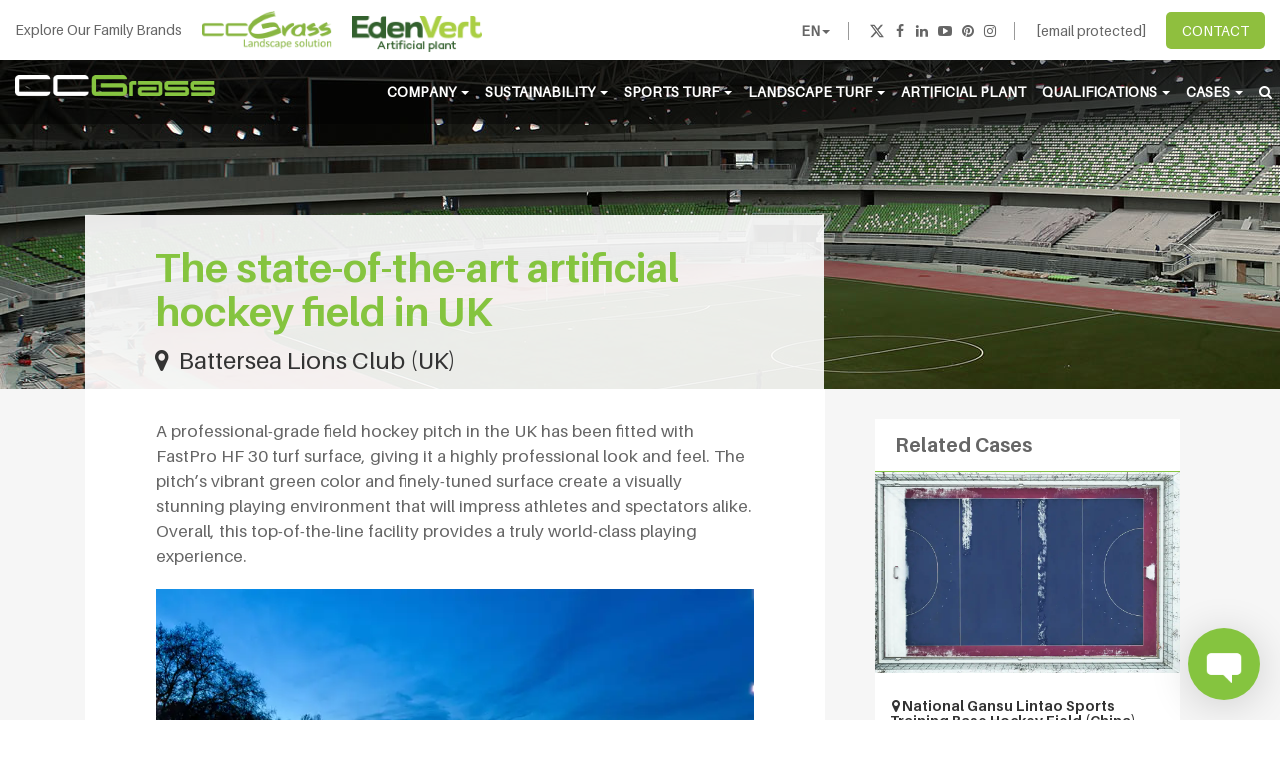

--- FILE ---
content_type: text/html; charset=UTF-8
request_url: https://www.ccgrass.com/case/battersea-lions-club-uk/
body_size: 41294
content:
<!DOCTYPE html>
<!--[if IE 7]>
<html class="ie ie7" lang="en-US" prefix="og: https://ogp.me/ns#">
<![endif]-->
<!--[if IE 8]>
<html class="ie ie8" lang="en-US" prefix="og: https://ogp.me/ns#">
<![endif]-->
<!--[if !(IE 7) | !(IE 8)  ]><!-->
<html lang="en-US" prefix="og: https://ogp.me/ns#">
<head>
<meta http-equiv="Content-Type" content="text/html; charset=utf-8">
<meta name="yandex-verification" content="8074745e96a45008" />
<meta content="user-scalable=yes, width=device-width, initial-scale=1.0, minimum-scale=1" name="viewport">
<meta http-equiv="X-UA-Compatible" content="IE=edge">
<meta name="renderer" content="ie-comp">
<meta http-equiv="Cache-Control" content="max-age=2592000" />
<meta name="p:domain_verify" content="20e666b02852aaad7c0bd57a31b9f328"/>
<link rel="shortcut icon" href="https://www.ccgrass.com/favicon.ico" type="image/x-icon" />
<link rel="apple-touch-icon-precomposed" type="image/png" href="/apple-icon.png" sizes="114x114">


    	<!--[if lt IE 9]>
	<script src="https://www.ccgrass.com/wp-content/themes/ccgrass/js/html5.js" type="text/javascript"></script>
	<![endif]-->
   <!--[if IE 8]>

<script src="https://www.ccgrass.com/wp-content/themes/ccgrass/js/respond.min.js" type="text/javascript"></script>

<![endif]-->
    <script data-cfasync="false" data-no-defer="1" data-no-minify="1" data-no-optimize="1">var ewww_webp_supported=!1;function check_webp_feature(A,e){var w;e=void 0!==e?e:function(){},ewww_webp_supported?e(ewww_webp_supported):((w=new Image).onload=function(){ewww_webp_supported=0<w.width&&0<w.height,e&&e(ewww_webp_supported)},w.onerror=function(){e&&e(!1)},w.src="data:image/webp;base64,"+{alpha:"UklGRkoAAABXRUJQVlA4WAoAAAAQAAAAAAAAAAAAQUxQSAwAAAARBxAR/Q9ERP8DAABWUDggGAAAABQBAJ0BKgEAAQAAAP4AAA3AAP7mtQAAAA=="}[A])}check_webp_feature("alpha");</script><script data-cfasync="false" data-no-defer="1" data-no-minify="1" data-no-optimize="1">var Arrive=function(c,w){"use strict";if(c.MutationObserver&&"undefined"!=typeof HTMLElement){var r,a=0,u=(r=HTMLElement.prototype.matches||HTMLElement.prototype.webkitMatchesSelector||HTMLElement.prototype.mozMatchesSelector||HTMLElement.prototype.msMatchesSelector,{matchesSelector:function(e,t){return e instanceof HTMLElement&&r.call(e,t)},addMethod:function(e,t,r){var a=e[t];e[t]=function(){return r.length==arguments.length?r.apply(this,arguments):"function"==typeof a?a.apply(this,arguments):void 0}},callCallbacks:function(e,t){t&&t.options.onceOnly&&1==t.firedElems.length&&(e=[e[0]]);for(var r,a=0;r=e[a];a++)r&&r.callback&&r.callback.call(r.elem,r.elem);t&&t.options.onceOnly&&1==t.firedElems.length&&t.me.unbindEventWithSelectorAndCallback.call(t.target,t.selector,t.callback)},checkChildNodesRecursively:function(e,t,r,a){for(var i,n=0;i=e[n];n++)r(i,t,a)&&a.push({callback:t.callback,elem:i}),0<i.childNodes.length&&u.checkChildNodesRecursively(i.childNodes,t,r,a)},mergeArrays:function(e,t){var r,a={};for(r in e)e.hasOwnProperty(r)&&(a[r]=e[r]);for(r in t)t.hasOwnProperty(r)&&(a[r]=t[r]);return a},toElementsArray:function(e){return e=void 0!==e&&("number"!=typeof e.length||e===c)?[e]:e}}),e=(l.prototype.addEvent=function(e,t,r,a){a={target:e,selector:t,options:r,callback:a,firedElems:[]};return this._beforeAdding&&this._beforeAdding(a),this._eventsBucket.push(a),a},l.prototype.removeEvent=function(e){for(var t,r=this._eventsBucket.length-1;t=this._eventsBucket[r];r--)e(t)&&(this._beforeRemoving&&this._beforeRemoving(t),(t=this._eventsBucket.splice(r,1))&&t.length&&(t[0].callback=null))},l.prototype.beforeAdding=function(e){this._beforeAdding=e},l.prototype.beforeRemoving=function(e){this._beforeRemoving=e},l),t=function(i,n){var o=new e,l=this,s={fireOnAttributesModification:!1};return o.beforeAdding(function(t){var e=t.target;e!==c.document&&e!==c||(e=document.getElementsByTagName("html")[0]);var r=new MutationObserver(function(e){n.call(this,e,t)}),a=i(t.options);r.observe(e,a),t.observer=r,t.me=l}),o.beforeRemoving(function(e){e.observer.disconnect()}),this.bindEvent=function(e,t,r){t=u.mergeArrays(s,t);for(var a=u.toElementsArray(this),i=0;i<a.length;i++)o.addEvent(a[i],e,t,r)},this.unbindEvent=function(){var r=u.toElementsArray(this);o.removeEvent(function(e){for(var t=0;t<r.length;t++)if(this===w||e.target===r[t])return!0;return!1})},this.unbindEventWithSelectorOrCallback=function(r){var a=u.toElementsArray(this),i=r,e="function"==typeof r?function(e){for(var t=0;t<a.length;t++)if((this===w||e.target===a[t])&&e.callback===i)return!0;return!1}:function(e){for(var t=0;t<a.length;t++)if((this===w||e.target===a[t])&&e.selector===r)return!0;return!1};o.removeEvent(e)},this.unbindEventWithSelectorAndCallback=function(r,a){var i=u.toElementsArray(this);o.removeEvent(function(e){for(var t=0;t<i.length;t++)if((this===w||e.target===i[t])&&e.selector===r&&e.callback===a)return!0;return!1})},this},i=new function(){var s={fireOnAttributesModification:!1,onceOnly:!1,existing:!1};function n(e,t,r){return!(!u.matchesSelector(e,t.selector)||(e._id===w&&(e._id=a++),-1!=t.firedElems.indexOf(e._id)))&&(t.firedElems.push(e._id),!0)}var c=(i=new t(function(e){var t={attributes:!1,childList:!0,subtree:!0};return e.fireOnAttributesModification&&(t.attributes=!0),t},function(e,i){e.forEach(function(e){var t=e.addedNodes,r=e.target,a=[];null!==t&&0<t.length?u.checkChildNodesRecursively(t,i,n,a):"attributes"===e.type&&n(r,i)&&a.push({callback:i.callback,elem:r}),u.callCallbacks(a,i)})})).bindEvent;return i.bindEvent=function(e,t,r){t=void 0===r?(r=t,s):u.mergeArrays(s,t);var a=u.toElementsArray(this);if(t.existing){for(var i=[],n=0;n<a.length;n++)for(var o=a[n].querySelectorAll(e),l=0;l<o.length;l++)i.push({callback:r,elem:o[l]});if(t.onceOnly&&i.length)return r.call(i[0].elem,i[0].elem);setTimeout(u.callCallbacks,1,i)}c.call(this,e,t,r)},i},o=new function(){var a={};function i(e,t){return u.matchesSelector(e,t.selector)}var n=(o=new t(function(){return{childList:!0,subtree:!0}},function(e,r){e.forEach(function(e){var t=e.removedNodes,e=[];null!==t&&0<t.length&&u.checkChildNodesRecursively(t,r,i,e),u.callCallbacks(e,r)})})).bindEvent;return o.bindEvent=function(e,t,r){t=void 0===r?(r=t,a):u.mergeArrays(a,t),n.call(this,e,t,r)},o};d(HTMLElement.prototype),d(NodeList.prototype),d(HTMLCollection.prototype),d(HTMLDocument.prototype),d(Window.prototype);var n={};return s(i,n,"unbindAllArrive"),s(o,n,"unbindAllLeave"),n}function l(){this._eventsBucket=[],this._beforeAdding=null,this._beforeRemoving=null}function s(e,t,r){u.addMethod(t,r,e.unbindEvent),u.addMethod(t,r,e.unbindEventWithSelectorOrCallback),u.addMethod(t,r,e.unbindEventWithSelectorAndCallback)}function d(e){e.arrive=i.bindEvent,s(i,e,"unbindArrive"),e.leave=o.bindEvent,s(o,e,"unbindLeave")}}(window,void 0),ewww_webp_supported=!1;function check_webp_feature(e,t){var r;ewww_webp_supported?t(ewww_webp_supported):((r=new Image).onload=function(){ewww_webp_supported=0<r.width&&0<r.height,t(ewww_webp_supported)},r.onerror=function(){t(!1)},r.src="data:image/webp;base64,"+{alpha:"UklGRkoAAABXRUJQVlA4WAoAAAAQAAAAAAAAAAAAQUxQSAwAAAARBxAR/Q9ERP8DAABWUDggGAAAABQBAJ0BKgEAAQAAAP4AAA3AAP7mtQAAAA==",animation:"UklGRlIAAABXRUJQVlA4WAoAAAASAAAAAAAAAAAAQU5JTQYAAAD/////AABBTk1GJgAAAAAAAAAAAAAAAAAAAGQAAABWUDhMDQAAAC8AAAAQBxAREYiI/gcA"}[e])}function ewwwLoadImages(e){if(e){for(var t=document.querySelectorAll(".batch-image img, .image-wrapper a, .ngg-pro-masonry-item a, .ngg-galleria-offscreen-seo-wrapper a"),r=0,a=t.length;r<a;r++)ewwwAttr(t[r],"data-src",t[r].getAttribute("data-webp")),ewwwAttr(t[r],"data-thumbnail",t[r].getAttribute("data-webp-thumbnail"));for(var i=document.querySelectorAll("div.woocommerce-product-gallery__image"),r=0,a=i.length;r<a;r++)ewwwAttr(i[r],"data-thumb",i[r].getAttribute("data-webp-thumb"))}for(var n=document.querySelectorAll("video"),r=0,a=n.length;r<a;r++)ewwwAttr(n[r],"poster",e?n[r].getAttribute("data-poster-webp"):n[r].getAttribute("data-poster-image"));for(var o,l=document.querySelectorAll("img.ewww_webp_lazy_load"),r=0,a=l.length;r<a;r++)e&&(ewwwAttr(l[r],"data-lazy-srcset",l[r].getAttribute("data-lazy-srcset-webp")),ewwwAttr(l[r],"data-srcset",l[r].getAttribute("data-srcset-webp")),ewwwAttr(l[r],"data-lazy-src",l[r].getAttribute("data-lazy-src-webp")),ewwwAttr(l[r],"data-src",l[r].getAttribute("data-src-webp")),ewwwAttr(l[r],"data-orig-file",l[r].getAttribute("data-webp-orig-file")),ewwwAttr(l[r],"data-medium-file",l[r].getAttribute("data-webp-medium-file")),ewwwAttr(l[r],"data-large-file",l[r].getAttribute("data-webp-large-file")),null!=(o=l[r].getAttribute("srcset"))&&!1!==o&&o.includes("R0lGOD")&&ewwwAttr(l[r],"src",l[r].getAttribute("data-lazy-src-webp"))),l[r].className=l[r].className.replace(/\bewww_webp_lazy_load\b/,"");for(var s=document.querySelectorAll(".ewww_webp"),r=0,a=s.length;r<a;r++)e?(ewwwAttr(s[r],"srcset",s[r].getAttribute("data-srcset-webp")),ewwwAttr(s[r],"src",s[r].getAttribute("data-src-webp")),ewwwAttr(s[r],"data-orig-file",s[r].getAttribute("data-webp-orig-file")),ewwwAttr(s[r],"data-medium-file",s[r].getAttribute("data-webp-medium-file")),ewwwAttr(s[r],"data-large-file",s[r].getAttribute("data-webp-large-file")),ewwwAttr(s[r],"data-large_image",s[r].getAttribute("data-webp-large_image")),ewwwAttr(s[r],"data-src",s[r].getAttribute("data-webp-src"))):(ewwwAttr(s[r],"srcset",s[r].getAttribute("data-srcset-img")),ewwwAttr(s[r],"src",s[r].getAttribute("data-src-img"))),s[r].className=s[r].className.replace(/\bewww_webp\b/,"ewww_webp_loaded");window.jQuery&&jQuery.fn.isotope&&jQuery.fn.imagesLoaded&&(jQuery(".fusion-posts-container-infinite").imagesLoaded(function(){jQuery(".fusion-posts-container-infinite").hasClass("isotope")&&jQuery(".fusion-posts-container-infinite").isotope()}),jQuery(".fusion-portfolio:not(.fusion-recent-works) .fusion-portfolio-wrapper").imagesLoaded(function(){jQuery(".fusion-portfolio:not(.fusion-recent-works) .fusion-portfolio-wrapper").isotope()}))}function ewwwWebPInit(e){ewwwLoadImages(e),ewwwNggLoadGalleries(e),document.arrive(".ewww_webp",function(){ewwwLoadImages(e)}),document.arrive(".ewww_webp_lazy_load",function(){ewwwLoadImages(e)}),document.arrive("videos",function(){ewwwLoadImages(e)}),"loading"==document.readyState?document.addEventListener("DOMContentLoaded",ewwwJSONParserInit):("undefined"!=typeof galleries&&ewwwNggParseGalleries(e),ewwwWooParseVariations(e))}function ewwwAttr(e,t,r){null!=r&&!1!==r&&e.setAttribute(t,r)}function ewwwJSONParserInit(){"undefined"!=typeof galleries&&check_webp_feature("alpha",ewwwNggParseGalleries),check_webp_feature("alpha",ewwwWooParseVariations)}function ewwwWooParseVariations(e){if(e)for(var t=document.querySelectorAll("form.variations_form"),r=0,a=t.length;r<a;r++){var i=t[r].getAttribute("data-product_variations"),n=!1;try{for(var o in i=JSON.parse(i))void 0!==i[o]&&void 0!==i[o].image&&(void 0!==i[o].image.src_webp&&(i[o].image.src=i[o].image.src_webp,n=!0),void 0!==i[o].image.srcset_webp&&(i[o].image.srcset=i[o].image.srcset_webp,n=!0),void 0!==i[o].image.full_src_webp&&(i[o].image.full_src=i[o].image.full_src_webp,n=!0),void 0!==i[o].image.gallery_thumbnail_src_webp&&(i[o].image.gallery_thumbnail_src=i[o].image.gallery_thumbnail_src_webp,n=!0),void 0!==i[o].image.thumb_src_webp&&(i[o].image.thumb_src=i[o].image.thumb_src_webp,n=!0));n&&ewwwAttr(t[r],"data-product_variations",JSON.stringify(i))}catch(e){}}}function ewwwNggParseGalleries(e){if(e)for(var t in galleries){var r=galleries[t];galleries[t].images_list=ewwwNggParseImageList(r.images_list)}}function ewwwNggLoadGalleries(e){e&&document.addEventListener("ngg.galleria.themeadded",function(e,t){window.ngg_galleria._create_backup=window.ngg_galleria.create,window.ngg_galleria.create=function(e,t){var r=$(e).data("id");return galleries["gallery_"+r].images_list=ewwwNggParseImageList(galleries["gallery_"+r].images_list),window.ngg_galleria._create_backup(e,t)}})}function ewwwNggParseImageList(e){for(var t in e){var r=e[t];if(void 0!==r["image-webp"]&&(e[t].image=r["image-webp"],delete e[t]["image-webp"]),void 0!==r["thumb-webp"]&&(e[t].thumb=r["thumb-webp"],delete e[t]["thumb-webp"]),void 0!==r.full_image_webp&&(e[t].full_image=r.full_image_webp,delete e[t].full_image_webp),void 0!==r.srcsets)for(var a in r.srcsets)nggSrcset=r.srcsets[a],void 0!==r.srcsets[a+"-webp"]&&(e[t].srcsets[a]=r.srcsets[a+"-webp"],delete e[t].srcsets[a+"-webp"]);if(void 0!==r.full_srcsets)for(var i in r.full_srcsets)nggFSrcset=r.full_srcsets[i],void 0!==r.full_srcsets[i+"-webp"]&&(e[t].full_srcsets[i]=r.full_srcsets[i+"-webp"],delete e[t].full_srcsets[i+"-webp"])}return e}check_webp_feature("alpha",ewwwWebPInit);</script><!-- Manifest added by SuperPWA - Progressive Web Apps Plugin For WordPress -->
<link rel="manifest" href="/superpwa-manifest.json">
<meta name="theme-color" content="#D5E0EB">
<!-- / SuperPWA.com -->
	<style>img:is([sizes="auto" i], [sizes^="auto," i]) { contain-intrinsic-size: 3000px 1500px }</style>
	
<!-- Social Warfare v4.5.6 https://warfareplugins.com - BEGINNING OF OUTPUT -->
<style>
	@font-face {
		font-family: "sw-icon-font";
		src:url("https://www.ccgrass.com/wp-content/plugins/social-warfare/assets/fonts/sw-icon-font.eot?ver=4.5.6");
		src:url("https://www.ccgrass.com/wp-content/plugins/social-warfare/assets/fonts/sw-icon-font.eot?ver=4.5.6#iefix") format("embedded-opentype"),
		url("https://www.ccgrass.com/wp-content/plugins/social-warfare/assets/fonts/sw-icon-font.woff?ver=4.5.6") format("woff"),
		url("https://www.ccgrass.com/wp-content/plugins/social-warfare/assets/fonts/sw-icon-font.ttf?ver=4.5.6") format("truetype"),
		url("https://www.ccgrass.com/wp-content/plugins/social-warfare/assets/fonts/sw-icon-font.svg?ver=4.5.6#1445203416") format("svg");
		font-weight: normal;
		font-style: normal;
		font-display:block;
	}
</style>
<!-- Social Warfare v4.5.6 https://warfareplugins.com - END OF OUTPUT -->


<!-- Search Engine Optimization by Rank Math PRO - https://rankmath.com/ -->
<title>Battersea Lions Club (UK) - CCGrass</title>
<meta name="description" content="A professional-grade field hockey pitch in Battersea Lions Club has been fitted with FastPro HF 30 turf surface, giving it a highly professional look and feel."/>
<meta name="robots" content="follow, index, max-snippet:-1, max-video-preview:-1, max-image-preview:large"/>
<link rel="canonical" href="https://www.ccgrass.com/case/battersea-lions-club-uk/" />
<meta property="og:locale" content="en_US" />
<meta property="og:type" content="article" />
<meta property="og:title" content="Battersea Lions Club (UK) - CCGrass" />
<meta property="og:description" content="A professional-grade field hockey pitch in Battersea Lions Club has been fitted with FastPro HF 30 turf surface, giving it a highly professional look and feel." />
<meta property="og:url" content="https://www.ccgrass.com/case/battersea-lions-club-uk/" />
<meta property="og:site_name" content="CCGrass" />
<meta property="article:publisher" content="https://www.facebook.com/CCGrassChina/" />
<meta property="og:updated_time" content="2023-03-16T05:51:50+00:00" />
<meta property="og:image" content="https://www.ccgrass.com/wp-content/uploads/2017/03/Battersea-UK.jpg" />
<meta property="og:image:secure_url" content="https://www.ccgrass.com/wp-content/uploads/2017/03/Battersea-UK.jpg" />
<meta property="og:image:width" content="1000" />
<meta property="og:image:height" content="660" />
<meta property="og:image:alt" content="ccgrass high performance hockey artificial grass field Battersea,-UK" />
<meta property="og:image:type" content="image/jpeg" />
<meta name="twitter:card" content="summary_large_image" />
<meta name="twitter:title" content="Battersea Lions Club (UK) - CCGrass" />
<meta name="twitter:description" content="A professional-grade field hockey pitch in Battersea Lions Club has been fitted with FastPro HF 30 turf surface, giving it a highly professional look and feel." />
<meta name="twitter:site" content="@CCGrass" />
<meta name="twitter:creator" content="@CCGrass" />
<meta name="twitter:image" content="https://www.ccgrass.com/wp-content/uploads/2017/03/Battersea-UK.jpg" />
<script type="application/ld+json" class="rank-math-schema-pro">{"@context":"https://schema.org","@graph":[{"@type":"BreadcrumbList","@id":"https://www.ccgrass.com/case/battersea-lions-club-uk/#breadcrumb","itemListElement":[{"@type":"ListItem","position":"1","item":{"@id":"https://www.ccgrass.com","name":"Home"}},{"@type":"ListItem","position":"2","item":{"@id":"https://www.ccgrass.com/case/battersea-lions-club-uk/","name":"Battersea\u00a0Lions\u00a0Club (UK)"}}]}]}</script>
<!-- /Rank Math WordPress SEO plugin -->

<link data-minify="1" rel='stylesheet' id='social-warfare-block-css-css' href='https://www.ccgrass.com/wp-content/cache/min/1/wp-content/plugins/social-warfare/assets/js/post-editor/dist/blocks.style.build.css?ver=1766482605' type='text/css' media='all' />
<link rel='stylesheet' id='wp-block-library-css' href='https://www.ccgrass.com/wp-includes/css/dist/block-library/style.min.css?ver=6.8.3' type='text/css' media='all' />
<style id='classic-theme-styles-inline-css' type='text/css'>
/*! This file is auto-generated */
.wp-block-button__link{color:#fff;background-color:#32373c;border-radius:9999px;box-shadow:none;text-decoration:none;padding:calc(.667em + 2px) calc(1.333em + 2px);font-size:1.125em}.wp-block-file__button{background:#32373c;color:#fff;text-decoration:none}
</style>
<style id='global-styles-inline-css' type='text/css'>
:root{--wp--preset--aspect-ratio--square: 1;--wp--preset--aspect-ratio--4-3: 4/3;--wp--preset--aspect-ratio--3-4: 3/4;--wp--preset--aspect-ratio--3-2: 3/2;--wp--preset--aspect-ratio--2-3: 2/3;--wp--preset--aspect-ratio--16-9: 16/9;--wp--preset--aspect-ratio--9-16: 9/16;--wp--preset--color--black: #000000;--wp--preset--color--cyan-bluish-gray: #abb8c3;--wp--preset--color--white: #ffffff;--wp--preset--color--pale-pink: #f78da7;--wp--preset--color--vivid-red: #cf2e2e;--wp--preset--color--luminous-vivid-orange: #ff6900;--wp--preset--color--luminous-vivid-amber: #fcb900;--wp--preset--color--light-green-cyan: #7bdcb5;--wp--preset--color--vivid-green-cyan: #00d084;--wp--preset--color--pale-cyan-blue: #8ed1fc;--wp--preset--color--vivid-cyan-blue: #0693e3;--wp--preset--color--vivid-purple: #9b51e0;--wp--preset--gradient--vivid-cyan-blue-to-vivid-purple: linear-gradient(135deg,rgba(6,147,227,1) 0%,rgb(155,81,224) 100%);--wp--preset--gradient--light-green-cyan-to-vivid-green-cyan: linear-gradient(135deg,rgb(122,220,180) 0%,rgb(0,208,130) 100%);--wp--preset--gradient--luminous-vivid-amber-to-luminous-vivid-orange: linear-gradient(135deg,rgba(252,185,0,1) 0%,rgba(255,105,0,1) 100%);--wp--preset--gradient--luminous-vivid-orange-to-vivid-red: linear-gradient(135deg,rgba(255,105,0,1) 0%,rgb(207,46,46) 100%);--wp--preset--gradient--very-light-gray-to-cyan-bluish-gray: linear-gradient(135deg,rgb(238,238,238) 0%,rgb(169,184,195) 100%);--wp--preset--gradient--cool-to-warm-spectrum: linear-gradient(135deg,rgb(74,234,220) 0%,rgb(151,120,209) 20%,rgb(207,42,186) 40%,rgb(238,44,130) 60%,rgb(251,105,98) 80%,rgb(254,248,76) 100%);--wp--preset--gradient--blush-light-purple: linear-gradient(135deg,rgb(255,206,236) 0%,rgb(152,150,240) 100%);--wp--preset--gradient--blush-bordeaux: linear-gradient(135deg,rgb(254,205,165) 0%,rgb(254,45,45) 50%,rgb(107,0,62) 100%);--wp--preset--gradient--luminous-dusk: linear-gradient(135deg,rgb(255,203,112) 0%,rgb(199,81,192) 50%,rgb(65,88,208) 100%);--wp--preset--gradient--pale-ocean: linear-gradient(135deg,rgb(255,245,203) 0%,rgb(182,227,212) 50%,rgb(51,167,181) 100%);--wp--preset--gradient--electric-grass: linear-gradient(135deg,rgb(202,248,128) 0%,rgb(113,206,126) 100%);--wp--preset--gradient--midnight: linear-gradient(135deg,rgb(2,3,129) 0%,rgb(40,116,252) 100%);--wp--preset--font-size--small: 13px;--wp--preset--font-size--medium: 20px;--wp--preset--font-size--large: 36px;--wp--preset--font-size--x-large: 42px;--wp--preset--spacing--20: 0.44rem;--wp--preset--spacing--30: 0.67rem;--wp--preset--spacing--40: 1rem;--wp--preset--spacing--50: 1.5rem;--wp--preset--spacing--60: 2.25rem;--wp--preset--spacing--70: 3.38rem;--wp--preset--spacing--80: 5.06rem;--wp--preset--shadow--natural: 6px 6px 9px rgba(0, 0, 0, 0.2);--wp--preset--shadow--deep: 12px 12px 50px rgba(0, 0, 0, 0.4);--wp--preset--shadow--sharp: 6px 6px 0px rgba(0, 0, 0, 0.2);--wp--preset--shadow--outlined: 6px 6px 0px -3px rgba(255, 255, 255, 1), 6px 6px rgba(0, 0, 0, 1);--wp--preset--shadow--crisp: 6px 6px 0px rgba(0, 0, 0, 1);}:where(.is-layout-flex){gap: 0.5em;}:where(.is-layout-grid){gap: 0.5em;}body .is-layout-flex{display: flex;}.is-layout-flex{flex-wrap: wrap;align-items: center;}.is-layout-flex > :is(*, div){margin: 0;}body .is-layout-grid{display: grid;}.is-layout-grid > :is(*, div){margin: 0;}:where(.wp-block-columns.is-layout-flex){gap: 2em;}:where(.wp-block-columns.is-layout-grid){gap: 2em;}:where(.wp-block-post-template.is-layout-flex){gap: 1.25em;}:where(.wp-block-post-template.is-layout-grid){gap: 1.25em;}.has-black-color{color: var(--wp--preset--color--black) !important;}.has-cyan-bluish-gray-color{color: var(--wp--preset--color--cyan-bluish-gray) !important;}.has-white-color{color: var(--wp--preset--color--white) !important;}.has-pale-pink-color{color: var(--wp--preset--color--pale-pink) !important;}.has-vivid-red-color{color: var(--wp--preset--color--vivid-red) !important;}.has-luminous-vivid-orange-color{color: var(--wp--preset--color--luminous-vivid-orange) !important;}.has-luminous-vivid-amber-color{color: var(--wp--preset--color--luminous-vivid-amber) !important;}.has-light-green-cyan-color{color: var(--wp--preset--color--light-green-cyan) !important;}.has-vivid-green-cyan-color{color: var(--wp--preset--color--vivid-green-cyan) !important;}.has-pale-cyan-blue-color{color: var(--wp--preset--color--pale-cyan-blue) !important;}.has-vivid-cyan-blue-color{color: var(--wp--preset--color--vivid-cyan-blue) !important;}.has-vivid-purple-color{color: var(--wp--preset--color--vivid-purple) !important;}.has-black-background-color{background-color: var(--wp--preset--color--black) !important;}.has-cyan-bluish-gray-background-color{background-color: var(--wp--preset--color--cyan-bluish-gray) !important;}.has-white-background-color{background-color: var(--wp--preset--color--white) !important;}.has-pale-pink-background-color{background-color: var(--wp--preset--color--pale-pink) !important;}.has-vivid-red-background-color{background-color: var(--wp--preset--color--vivid-red) !important;}.has-luminous-vivid-orange-background-color{background-color: var(--wp--preset--color--luminous-vivid-orange) !important;}.has-luminous-vivid-amber-background-color{background-color: var(--wp--preset--color--luminous-vivid-amber) !important;}.has-light-green-cyan-background-color{background-color: var(--wp--preset--color--light-green-cyan) !important;}.has-vivid-green-cyan-background-color{background-color: var(--wp--preset--color--vivid-green-cyan) !important;}.has-pale-cyan-blue-background-color{background-color: var(--wp--preset--color--pale-cyan-blue) !important;}.has-vivid-cyan-blue-background-color{background-color: var(--wp--preset--color--vivid-cyan-blue) !important;}.has-vivid-purple-background-color{background-color: var(--wp--preset--color--vivid-purple) !important;}.has-black-border-color{border-color: var(--wp--preset--color--black) !important;}.has-cyan-bluish-gray-border-color{border-color: var(--wp--preset--color--cyan-bluish-gray) !important;}.has-white-border-color{border-color: var(--wp--preset--color--white) !important;}.has-pale-pink-border-color{border-color: var(--wp--preset--color--pale-pink) !important;}.has-vivid-red-border-color{border-color: var(--wp--preset--color--vivid-red) !important;}.has-luminous-vivid-orange-border-color{border-color: var(--wp--preset--color--luminous-vivid-orange) !important;}.has-luminous-vivid-amber-border-color{border-color: var(--wp--preset--color--luminous-vivid-amber) !important;}.has-light-green-cyan-border-color{border-color: var(--wp--preset--color--light-green-cyan) !important;}.has-vivid-green-cyan-border-color{border-color: var(--wp--preset--color--vivid-green-cyan) !important;}.has-pale-cyan-blue-border-color{border-color: var(--wp--preset--color--pale-cyan-blue) !important;}.has-vivid-cyan-blue-border-color{border-color: var(--wp--preset--color--vivid-cyan-blue) !important;}.has-vivid-purple-border-color{border-color: var(--wp--preset--color--vivid-purple) !important;}.has-vivid-cyan-blue-to-vivid-purple-gradient-background{background: var(--wp--preset--gradient--vivid-cyan-blue-to-vivid-purple) !important;}.has-light-green-cyan-to-vivid-green-cyan-gradient-background{background: var(--wp--preset--gradient--light-green-cyan-to-vivid-green-cyan) !important;}.has-luminous-vivid-amber-to-luminous-vivid-orange-gradient-background{background: var(--wp--preset--gradient--luminous-vivid-amber-to-luminous-vivid-orange) !important;}.has-luminous-vivid-orange-to-vivid-red-gradient-background{background: var(--wp--preset--gradient--luminous-vivid-orange-to-vivid-red) !important;}.has-very-light-gray-to-cyan-bluish-gray-gradient-background{background: var(--wp--preset--gradient--very-light-gray-to-cyan-bluish-gray) !important;}.has-cool-to-warm-spectrum-gradient-background{background: var(--wp--preset--gradient--cool-to-warm-spectrum) !important;}.has-blush-light-purple-gradient-background{background: var(--wp--preset--gradient--blush-light-purple) !important;}.has-blush-bordeaux-gradient-background{background: var(--wp--preset--gradient--blush-bordeaux) !important;}.has-luminous-dusk-gradient-background{background: var(--wp--preset--gradient--luminous-dusk) !important;}.has-pale-ocean-gradient-background{background: var(--wp--preset--gradient--pale-ocean) !important;}.has-electric-grass-gradient-background{background: var(--wp--preset--gradient--electric-grass) !important;}.has-midnight-gradient-background{background: var(--wp--preset--gradient--midnight) !important;}.has-small-font-size{font-size: var(--wp--preset--font-size--small) !important;}.has-medium-font-size{font-size: var(--wp--preset--font-size--medium) !important;}.has-large-font-size{font-size: var(--wp--preset--font-size--large) !important;}.has-x-large-font-size{font-size: var(--wp--preset--font-size--x-large) !important;}
:where(.wp-block-post-template.is-layout-flex){gap: 1.25em;}:where(.wp-block-post-template.is-layout-grid){gap: 1.25em;}
:where(.wp-block-columns.is-layout-flex){gap: 2em;}:where(.wp-block-columns.is-layout-grid){gap: 2em;}
:root :where(.wp-block-pullquote){font-size: 1.5em;line-height: 1.6;}
</style>
<link rel='stylesheet' id='responsive-lightbox-featherlight-css' href='https://www.ccgrass.com/wp-content/plugins/responsive-lightbox/assets/featherlight/featherlight.min.css?ver=1.7.14' type='text/css' media='all' />
<link rel='stylesheet' id='responsive-lightbox-featherlight-gallery-css' href='https://www.ccgrass.com/wp-content/plugins/responsive-lightbox/assets/featherlight/featherlight.gallery.min.css?ver=1.7.14' type='text/css' media='all' />
<link rel='stylesheet' id='social_warfare-css' href='https://www.ccgrass.com/wp-content/plugins/social-warfare/assets/css/style.min.css?ver=4.5.6' type='text/css' media='all' />
<link data-minify="1" rel='stylesheet' id='enqueue-bootstrap-css' href='https://www.ccgrass.com/wp-content/cache/min/1/wp-content/themes/ccgrass/assets/css/bootstrap.css?ver=1766482439' type='text/css' media='all' />
<link data-minify="1" rel='stylesheet' id='font-awesome-css' href='https://www.ccgrass.com/wp-content/cache/min/1/wp-content/plugins/js_composer/assets/lib/bower/font-awesome/css/font-awesome.min.css?ver=1766482439' type='text/css' media='all' />
<link data-minify="1" rel='stylesheet' id='enqueue-flexslider-css' href='https://www.ccgrass.com/wp-content/cache/min/1/wp-content/themes/ccgrass/assets/css/flexslider.css?ver=1766482439' type='text/css' media='all' />
<link data-minify="1" rel='stylesheet' id='enqueue-style-css' href='https://www.ccgrass.com/wp-content/cache/background-css/1/www.ccgrass.com/wp-content/cache/min/1/wp-content/themes/ccgrass/style.css?ver=1766482439&wpr_t=1766485485' type='text/css' media='all' />
<link data-minify="1" rel='stylesheet' id='enqueue-other-css' href='https://www.ccgrass.com/wp-content/cache/background-css/1/www.ccgrass.com/wp-content/cache/min/1/wp-content/themes/ccgrass/assets/css/other.css?ver=1766482439&wpr_t=1766485485' type='text/css' media='all' />
<link data-minify="1" rel='stylesheet' id='enqueue-custom-css' href='https://www.ccgrass.com/wp-content/cache/background-css/1/www.ccgrass.com/wp-content/cache/min/1/wp-content/themes/ccgrass/custom.css?ver=1766482439&wpr_t=1766485485' type='text/css' media='all' />
<link data-minify="1" rel='stylesheet' id='enqueue-custom-greenlife-css' href='https://www.ccgrass.com/wp-content/cache/min/1/wp-content/themes/ccgrass/custom-greenlife.css?ver=1766482439' type='text/css' media='all' />
<link rel='stylesheet' id='fancybox-css' href='https://www.ccgrass.com/wp-content/plugins/easy-fancybox/fancybox/1.5.4/jquery.fancybox.min.css?ver=6.8.3' type='text/css' media='screen' />
<link data-minify="1" rel='stylesheet' id='wp-pagenavi-css' href='https://www.ccgrass.com/wp-content/cache/min/1/wp-content/plugins/wp-pagenavi/pagenavi-css.css?ver=1766482605' type='text/css' media='all' />
<script type="text/javascript" src="https://www.ccgrass.com/wp-includes/js/jquery/jquery.min.js?ver=3.7.1" id="jquery-core-js"></script>
<script type="text/javascript" src="https://www.ccgrass.com/wp-includes/js/jquery/jquery-migrate.min.js?ver=3.4.1" id="jquery-migrate-js"></script>
<script type="rocketlazyloadscript" data-rocket-type="text/javascript" data-rocket-src="https://www.ccgrass.com/wp-content/plugins/responsive-lightbox/assets/infinitescroll/infinite-scroll.pkgd.min.js?ver=4.0.1" id="responsive-lightbox-infinite-scroll-js"></script>
<script type="text/javascript" src="//www.ccgrass.com/wp-content/plugins/revslider/sr6/assets/js/rbtools.min.js?ver=6.7.23" async id="tp-tools-js"></script>
<script type="text/javascript" src="//www.ccgrass.com/wp-content/plugins/revslider/sr6/assets/js/rs6.min.js?ver=6.7.23" async id="revmin-js"></script>
<script type="rocketlazyloadscript" data-rocket-type="text/javascript" data-rocket-src="https://www.ccgrass.com/wp-content/themes/ccgrass/assets/js/bootstrap.min.js?ver=6.8.3" id="custom-script-js"></script>
<script type="text/javascript" src="https://www.ccgrass.com/wp-content/themes/ccgrass/assets/js/jquery.flexslider-min.js?ver=6.8.3" id="enqueue-flexslider-js"></script>
<script type="rocketlazyloadscript" data-minify="1" data-rocket-type="text/javascript" data-rocket-src="https://www.ccgrass.com/wp-content/cache/min/1/wp-content/themes/ccgrass/custom.js?ver=1766482439" id="custom-js"></script>
<link rel="https://api.w.org/" href="https://www.ccgrass.com/wp-json/" /><link rel="EditURI" type="application/rsd+xml" title="RSD" href="https://www.ccgrass.com/xmlrpc.php?rsd" />
<meta name="generator" content="WordPress 6.8.3" />
<link rel="alternate" title="oEmbed (JSON)" type="application/json+oembed" href="https://www.ccgrass.com/wp-json/oembed/1.0/embed?url=https%3A%2F%2Fwww.ccgrass.com%2Fcase%2Fbattersea-lions-club-uk%2F" />
<link rel="alternate" title="oEmbed (XML)" type="text/xml+oembed" href="https://www.ccgrass.com/wp-json/oembed/1.0/embed?url=https%3A%2F%2Fwww.ccgrass.com%2Fcase%2Fbattersea-lions-club-uk%2F&#038;format=xml" />
<!-- Google Tag Manager -->
<script type="rocketlazyloadscript">(function(w,d,s,l,i){w[l]=w[l]||[];w[l].push({'gtm.start':
new Date().getTime(),event:'gtm.js'});var f=d.getElementsByTagName(s)[0],
j=d.createElement(s),dl=l!='dataLayer'?'&l='+l:'';j.async=true;j.src=
'https://www.googletagmanager.com/gtm.js?id='+i+dl;f.parentNode.insertBefore(j,f);
})(window,document,'script','dataLayer','GTM-NM7D7QC');</script>
<!-- End Google Tag Manager --><meta name="generator" content="Powered by Visual Composer - drag and drop page builder for WordPress."/>
<!--[if lte IE 9]><link rel="stylesheet" type="text/css" href="https://www.ccgrass.com/wp-content/plugins/js_composer/assets/css/vc_lte_ie9.min.css" media="screen"><![endif]--><meta name="generator" content="Powered by Slider Revolution 6.7.23 - responsive, Mobile-Friendly Slider Plugin for WordPress with comfortable drag and drop interface." />
<script>function setREVStartSize(e){
			//window.requestAnimationFrame(function() {
				window.RSIW = window.RSIW===undefined ? window.innerWidth : window.RSIW;
				window.RSIH = window.RSIH===undefined ? window.innerHeight : window.RSIH;
				try {
					var pw = document.getElementById(e.c).parentNode.offsetWidth,
						newh;
					pw = pw===0 || isNaN(pw) || (e.l=="fullwidth" || e.layout=="fullwidth") ? window.RSIW : pw;
					e.tabw = e.tabw===undefined ? 0 : parseInt(e.tabw);
					e.thumbw = e.thumbw===undefined ? 0 : parseInt(e.thumbw);
					e.tabh = e.tabh===undefined ? 0 : parseInt(e.tabh);
					e.thumbh = e.thumbh===undefined ? 0 : parseInt(e.thumbh);
					e.tabhide = e.tabhide===undefined ? 0 : parseInt(e.tabhide);
					e.thumbhide = e.thumbhide===undefined ? 0 : parseInt(e.thumbhide);
					e.mh = e.mh===undefined || e.mh=="" || e.mh==="auto" ? 0 : parseInt(e.mh,0);
					if(e.layout==="fullscreen" || e.l==="fullscreen")
						newh = Math.max(e.mh,window.RSIH);
					else{
						e.gw = Array.isArray(e.gw) ? e.gw : [e.gw];
						for (var i in e.rl) if (e.gw[i]===undefined || e.gw[i]===0) e.gw[i] = e.gw[i-1];
						e.gh = e.el===undefined || e.el==="" || (Array.isArray(e.el) && e.el.length==0)? e.gh : e.el;
						e.gh = Array.isArray(e.gh) ? e.gh : [e.gh];
						for (var i in e.rl) if (e.gh[i]===undefined || e.gh[i]===0) e.gh[i] = e.gh[i-1];
											
						var nl = new Array(e.rl.length),
							ix = 0,
							sl;
						e.tabw = e.tabhide>=pw ? 0 : e.tabw;
						e.thumbw = e.thumbhide>=pw ? 0 : e.thumbw;
						e.tabh = e.tabhide>=pw ? 0 : e.tabh;
						e.thumbh = e.thumbhide>=pw ? 0 : e.thumbh;
						for (var i in e.rl) nl[i] = e.rl[i]<window.RSIW ? 0 : e.rl[i];
						sl = nl[0];
						for (var i in nl) if (sl>nl[i] && nl[i]>0) { sl = nl[i]; ix=i;}
						var m = pw>(e.gw[ix]+e.tabw+e.thumbw) ? 1 : (pw-(e.tabw+e.thumbw)) / (e.gw[ix]);
						newh =  (e.gh[ix] * m) + (e.tabh + e.thumbh);
					}
					var el = document.getElementById(e.c);
					if (el!==null && el) el.style.height = newh+"px";
					el = document.getElementById(e.c+"_wrapper");
					if (el!==null && el) {
						el.style.height = newh+"px";
						el.style.display = "block";
					}
				} catch(e){
					console.log("Failure at Presize of Slider:" + e)
				}
			//});
		  };</script>
<noscript><style type="text/css"> .wpb_animate_when_almost_visible { opacity: 1; }</style></noscript><noscript><style id="rocket-lazyload-nojs-css">.rll-youtube-player, [data-lazy-src]{display:none !important;}</style></noscript><style id="wpr-lazyload-bg-container"></style><style id="wpr-lazyload-bg-exclusion"></style>
<noscript>
<style id="wpr-lazyload-bg-nostyle">.bg-gray-round{--wpr-bg-af8a2621-e4cd-4bb7-b914-b82daa2bc0d9: url('https://www.ccgrass.com/wp-content/themes/ccgrass/assets/images/gray-round.png');}.postid-10454 #statement-content{--wpr-bg-f9dbba5d-f91c-4a0e-8292-b75a0a1b8b7f: url('https://www.ccgrass.com/wp-content/uploads/2024/02/STATEMENT-1-scaled.jpg');}.footer-wrap{--wpr-bg-86e6eb3d-3d3d-4dbc-a310-9efab2b52851: url('https://www.ccgrass.com/wp-content/themes/ccgrass/assets/images/footer-bg.png');}.global-hr{--wpr-bg-e008ce00-111e-42ba-b159-d58dec454f19: url('https://www.ccgrass.com/wp-content/themes/ccgrass/assets/images/global-hr.png');}.star-list li{--wpr-bg-626bac6f-4d44-477c-a777-5b98ff7e26ac: url('https://www.ccgrass.com/wp-content/themes/ccgrass/assets/images/star.png');}.yellow-star li{--wpr-bg-4b470bf4-f740-4788-aceb-843d0151967d: url('https://www.ccgrass.com/wp-content/themes/ccgrass/assets/images/star-yellow.png');}.gray-star li{--wpr-bg-10a955c8-af44-4eb4-8c98-5b32b7536263: url('https://www.ccgrass.com/wp-content/themes/ccgrass/assets/images/star-gray.png');}.orange-star li{--wpr-bg-239c87de-eed1-4271-abe5-8b786c700da2: url('https://www.ccgrass.com/wp-content/themes/ccgrass/assets/images/star-orange.png');}.page-id-309 .model-star-list li{--wpr-bg-b8fa0bb9-499b-4cdb-92d2-8e3b894cf1df: url('https://www.ccgrass.com/wp-content/themes/ccgrass/assets/images/star.png');}.askfor{--wpr-bg-c1bde717-62ac-4a1e-acbf-70c9c3de4f2d: url('https://www.ccgrass.com/wp-content/uploads/2022/08/0578e5d….jpg');}.home-fifa-section{--wpr-bg-eb7b3c92-ae37-43d5-8dfc-f12712215341: url('https://www.ccgrass.com/wp-content/uploads/2018/04/page-home-left.jpg');}.home-fifa-section{--wpr-bg-6dd291f6-54d3-460d-b8a7-952087b8701c: url('https://www.ccgrass.com/wp-content/uploads/2018/03/fifa-right.jpg');}.home-fifa-section{--wpr-bg-3d0eea92-1b98-4018-a94b-5296cd24d23c: url('https://www.ccgrass.com/wp-content/uploads/2018/05/page-home-left1.jpg');}.home-fifa-section{--wpr-bg-abf70898-3e91-46c6-acbe-3b870f887169: url('https://www.ccgrass.com/wp-content/uploads/2018/03/fifa-right.jpg');}.page-contact-list .contact-headquarter{--wpr-bg-6ba8abd6-b796-400c-a0e4-f83f8af60cf9: url('https://www.ccgrass.com/wp-content/themes/ccgrass/assets/images/contact-factory.png');}.page-contact-list .contact-factory{--wpr-bg-269bee8b-d930-4e2b-aabe-da440f731400: url('https://www.ccgrass.com/wp-content/themes/ccgrass/assets/images/contact-headquarter.png');}.page-contact-list .contact-tel{--wpr-bg-43013988-161c-48f1-b48a-3e76e559af1f: url('https://www.ccgrass.com/wp-content/themes/ccgrass/assets/images/contact-tel.png');}.page-contact-list .contact-mail{--wpr-bg-98521b9e-6a53-4e53-87a1-1ff8dbead3fd: url('https://www.ccgrass.com/wp-content/themes/ccgrass/assets/images/contact-mail.png');}.page-contact-list .contact-site{--wpr-bg-68054475-40a1-4eaf-b115-a9e6c834df17: url('https://www.ccgrass.com/wp-content/themes/ccgrass/assets/images/contact-site.png');}section.my-lg-80.section-public-initiative{--wpr-bg-3aa32641-d044-4743-8262-a8a64389c9fd: url('https://www.ccgrass.com/wp-content/uploads/2023/06/7.jpg');}.world-section-item::before{--wpr-bg-73f2c0aa-6e4d-4272-9fb5-e229834c5990: url('https://www.ccgrass.com/wp-content/themes/ccgrass/assets/images/world-list-icon.png');}.superb-bottom-content{--wpr-bg-f9aef0eb-24ab-4e0a-95e9-01a7e7c7fab1: url('https://www.ccgrass.com/wp-content/themes/ccgrass/assets/images/superb-bottom.png');}.superb-top-title h2{--wpr-bg-96c4fabb-a129-498d-b1d2-245f31458fff: url('https://www.ccgrass.com/wp-content/themes/ccgrass/assets/images/superb-top.png');}.why_works_ul li{--wpr-bg-0340dbf0-b82c-4177-940c-a9685b753cc1: url('https://www.ccgrass.com/wp-content/uploads/2021/04/check.png');}.float_box a.el_active::after{--wpr-bg-8462c5bc-8e3b-49c1-a2a1-e126000b85f7: url('https://www.ccgrass.com/wp-content/uploads/2022/10/iconCloseRetina.png');}.nf-help{--wpr-bg-fc20903f-f33b-4d12-94d9-233a3a0b1040: url('https://www.ccgrass.com/wp-content/plugins/ninja-forms/assets/img/help-info.png');}rs-dotted.twoxtwo{--wpr-bg-e694c47f-1a27-4954-8ef3-cb213bd88e77: url('https://www.ccgrass.com/wp-content/plugins/revslider/sr6/assets/assets/gridtile.png');}rs-dotted.twoxtwowhite{--wpr-bg-5e5fbf51-7294-4551-995f-bb0b09eb39bd: url('https://www.ccgrass.com/wp-content/plugins/revslider/sr6/assets/assets/gridtile_white.png');}rs-dotted.threexthree{--wpr-bg-717009c6-416c-4fa7-aa10-f8fdd10f22a5: url('https://www.ccgrass.com/wp-content/plugins/revslider/sr6/assets/assets/gridtile_3x3.png');}rs-dotted.threexthreewhite{--wpr-bg-15c5381c-abf0-4442-ae9f-65e095343376: url('https://www.ccgrass.com/wp-content/plugins/revslider/sr6/assets/assets/gridtile_3x3_white.png');}.rs-layer.slidelink a div{--wpr-bg-4481fc8a-f424-4843-acfe-e897a1ba38ba: url('https://www.ccgrass.com/wp-content/plugins/revslider/sr6/assets/assets/coloredbg.png');}.rs-layer.slidelink a span{--wpr-bg-8447dc42-312a-4f67-b234-b9e9f785915f: url('https://www.ccgrass.com/wp-content/plugins/revslider/sr6/assets/assets/coloredbg.png');}rs-loader.spinner0{--wpr-bg-e207283a-5e79-414d-bcbe-41fd4bfb00ea: url('https://www.ccgrass.com/wp-content/plugins/revslider/sr6/assets/assets/loader.gif');}rs-loader.spinner5{--wpr-bg-162f82ae-8e9b-41ea-ac2e-b28755657f04: url('https://www.ccgrass.com/wp-content/plugins/revslider/sr6/assets/assets/loader.gif');}.nfooter{--wpr-bg-d3059682-2bfd-4f2b-b793-e84fb81d3a30: url('https://www.ccgrass.com/wp-content/themes/ccgrass/assets/images/footer-bg.png');}</style>
</noscript>
<script type="application/javascript">const rocket_pairs = [{"selector":".bg-gray-round","style":".bg-gray-round{--wpr-bg-af8a2621-e4cd-4bb7-b914-b82daa2bc0d9: url('https:\/\/www.ccgrass.com\/wp-content\/themes\/ccgrass\/assets\/images\/gray-round.png');}","hash":"af8a2621-e4cd-4bb7-b914-b82daa2bc0d9","url":"https:\/\/www.ccgrass.com\/wp-content\/themes\/ccgrass\/assets\/images\/gray-round.png"},{"selector":".postid-10454 #statement-content","style":".postid-10454 #statement-content{--wpr-bg-f9dbba5d-f91c-4a0e-8292-b75a0a1b8b7f: url('https:\/\/www.ccgrass.com\/wp-content\/uploads\/2024\/02\/STATEMENT-1-scaled.jpg');}","hash":"f9dbba5d-f91c-4a0e-8292-b75a0a1b8b7f","url":"https:\/\/www.ccgrass.com\/wp-content\/uploads\/2024\/02\/STATEMENT-1-scaled.jpg"},{"selector":".footer-wrap","style":".footer-wrap{--wpr-bg-86e6eb3d-3d3d-4dbc-a310-9efab2b52851: url('https:\/\/www.ccgrass.com\/wp-content\/themes\/ccgrass\/assets\/images\/footer-bg.png');}","hash":"86e6eb3d-3d3d-4dbc-a310-9efab2b52851","url":"https:\/\/www.ccgrass.com\/wp-content\/themes\/ccgrass\/assets\/images\/footer-bg.png"},{"selector":".global-hr","style":".global-hr{--wpr-bg-e008ce00-111e-42ba-b159-d58dec454f19: url('https:\/\/www.ccgrass.com\/wp-content\/themes\/ccgrass\/assets\/images\/global-hr.png');}","hash":"e008ce00-111e-42ba-b159-d58dec454f19","url":"https:\/\/www.ccgrass.com\/wp-content\/themes\/ccgrass\/assets\/images\/global-hr.png"},{"selector":".star-list li","style":".star-list li{--wpr-bg-626bac6f-4d44-477c-a777-5b98ff7e26ac: url('https:\/\/www.ccgrass.com\/wp-content\/themes\/ccgrass\/assets\/images\/star.png');}","hash":"626bac6f-4d44-477c-a777-5b98ff7e26ac","url":"https:\/\/www.ccgrass.com\/wp-content\/themes\/ccgrass\/assets\/images\/star.png"},{"selector":".yellow-star li","style":".yellow-star li{--wpr-bg-4b470bf4-f740-4788-aceb-843d0151967d: url('https:\/\/www.ccgrass.com\/wp-content\/themes\/ccgrass\/assets\/images\/star-yellow.png');}","hash":"4b470bf4-f740-4788-aceb-843d0151967d","url":"https:\/\/www.ccgrass.com\/wp-content\/themes\/ccgrass\/assets\/images\/star-yellow.png"},{"selector":".gray-star li","style":".gray-star li{--wpr-bg-10a955c8-af44-4eb4-8c98-5b32b7536263: url('https:\/\/www.ccgrass.com\/wp-content\/themes\/ccgrass\/assets\/images\/star-gray.png');}","hash":"10a955c8-af44-4eb4-8c98-5b32b7536263","url":"https:\/\/www.ccgrass.com\/wp-content\/themes\/ccgrass\/assets\/images\/star-gray.png"},{"selector":".orange-star li","style":".orange-star li{--wpr-bg-239c87de-eed1-4271-abe5-8b786c700da2: url('https:\/\/www.ccgrass.com\/wp-content\/themes\/ccgrass\/assets\/images\/star-orange.png');}","hash":"239c87de-eed1-4271-abe5-8b786c700da2","url":"https:\/\/www.ccgrass.com\/wp-content\/themes\/ccgrass\/assets\/images\/star-orange.png"},{"selector":".page-id-309 .model-star-list li","style":".page-id-309 .model-star-list li{--wpr-bg-b8fa0bb9-499b-4cdb-92d2-8e3b894cf1df: url('https:\/\/www.ccgrass.com\/wp-content\/themes\/ccgrass\/assets\/images\/star.png');}","hash":"b8fa0bb9-499b-4cdb-92d2-8e3b894cf1df","url":"https:\/\/www.ccgrass.com\/wp-content\/themes\/ccgrass\/assets\/images\/star.png"},{"selector":".askfor","style":".askfor{--wpr-bg-c1bde717-62ac-4a1e-acbf-70c9c3de4f2d: url('https:\/\/www.ccgrass.com\/wp-content\/uploads\/2022\/08\/0578e5d\u2026.jpg');}","hash":"c1bde717-62ac-4a1e-acbf-70c9c3de4f2d","url":"https:\/\/www.ccgrass.com\/wp-content\/uploads\/2022\/08\/0578e5d\u2026.jpg"},{"selector":".home-fifa-section","style":".home-fifa-section{--wpr-bg-eb7b3c92-ae37-43d5-8dfc-f12712215341: url('https:\/\/www.ccgrass.com\/wp-content\/uploads\/2018\/04\/page-home-left.jpg');}","hash":"eb7b3c92-ae37-43d5-8dfc-f12712215341","url":"https:\/\/www.ccgrass.com\/wp-content\/uploads\/2018\/04\/page-home-left.jpg"},{"selector":".home-fifa-section","style":".home-fifa-section{--wpr-bg-6dd291f6-54d3-460d-b8a7-952087b8701c: url('https:\/\/www.ccgrass.com\/wp-content\/uploads\/2018\/03\/fifa-right.jpg');}","hash":"6dd291f6-54d3-460d-b8a7-952087b8701c","url":"https:\/\/www.ccgrass.com\/wp-content\/uploads\/2018\/03\/fifa-right.jpg"},{"selector":".home-fifa-section","style":".home-fifa-section{--wpr-bg-3d0eea92-1b98-4018-a94b-5296cd24d23c: url('https:\/\/www.ccgrass.com\/wp-content\/uploads\/2018\/05\/page-home-left1.jpg');}","hash":"3d0eea92-1b98-4018-a94b-5296cd24d23c","url":"https:\/\/www.ccgrass.com\/wp-content\/uploads\/2018\/05\/page-home-left1.jpg"},{"selector":".home-fifa-section","style":".home-fifa-section{--wpr-bg-abf70898-3e91-46c6-acbe-3b870f887169: url('https:\/\/www.ccgrass.com\/wp-content\/uploads\/2018\/03\/fifa-right.jpg');}","hash":"abf70898-3e91-46c6-acbe-3b870f887169","url":"https:\/\/www.ccgrass.com\/wp-content\/uploads\/2018\/03\/fifa-right.jpg"},{"selector":".page-contact-list .contact-headquarter","style":".page-contact-list .contact-headquarter{--wpr-bg-6ba8abd6-b796-400c-a0e4-f83f8af60cf9: url('https:\/\/www.ccgrass.com\/wp-content\/themes\/ccgrass\/assets\/images\/contact-factory.png');}","hash":"6ba8abd6-b796-400c-a0e4-f83f8af60cf9","url":"https:\/\/www.ccgrass.com\/wp-content\/themes\/ccgrass\/assets\/images\/contact-factory.png"},{"selector":".page-contact-list .contact-factory","style":".page-contact-list .contact-factory{--wpr-bg-269bee8b-d930-4e2b-aabe-da440f731400: url('https:\/\/www.ccgrass.com\/wp-content\/themes\/ccgrass\/assets\/images\/contact-headquarter.png');}","hash":"269bee8b-d930-4e2b-aabe-da440f731400","url":"https:\/\/www.ccgrass.com\/wp-content\/themes\/ccgrass\/assets\/images\/contact-headquarter.png"},{"selector":".page-contact-list .contact-tel","style":".page-contact-list .contact-tel{--wpr-bg-43013988-161c-48f1-b48a-3e76e559af1f: url('https:\/\/www.ccgrass.com\/wp-content\/themes\/ccgrass\/assets\/images\/contact-tel.png');}","hash":"43013988-161c-48f1-b48a-3e76e559af1f","url":"https:\/\/www.ccgrass.com\/wp-content\/themes\/ccgrass\/assets\/images\/contact-tel.png"},{"selector":".page-contact-list .contact-mail","style":".page-contact-list .contact-mail{--wpr-bg-98521b9e-6a53-4e53-87a1-1ff8dbead3fd: url('https:\/\/www.ccgrass.com\/wp-content\/themes\/ccgrass\/assets\/images\/contact-mail.png');}","hash":"98521b9e-6a53-4e53-87a1-1ff8dbead3fd","url":"https:\/\/www.ccgrass.com\/wp-content\/themes\/ccgrass\/assets\/images\/contact-mail.png"},{"selector":".page-contact-list .contact-site","style":".page-contact-list .contact-site{--wpr-bg-68054475-40a1-4eaf-b115-a9e6c834df17: url('https:\/\/www.ccgrass.com\/wp-content\/themes\/ccgrass\/assets\/images\/contact-site.png');}","hash":"68054475-40a1-4eaf-b115-a9e6c834df17","url":"https:\/\/www.ccgrass.com\/wp-content\/themes\/ccgrass\/assets\/images\/contact-site.png"},{"selector":"section.my-lg-80.section-public-initiative","style":"section.my-lg-80.section-public-initiative{--wpr-bg-3aa32641-d044-4743-8262-a8a64389c9fd: url('https:\/\/www.ccgrass.com\/wp-content\/uploads\/2023\/06\/7.jpg');}","hash":"3aa32641-d044-4743-8262-a8a64389c9fd","url":"https:\/\/www.ccgrass.com\/wp-content\/uploads\/2023\/06\/7.jpg"},{"selector":".world-section-item","style":".world-section-item::before{--wpr-bg-73f2c0aa-6e4d-4272-9fb5-e229834c5990: url('https:\/\/www.ccgrass.com\/wp-content\/themes\/ccgrass\/assets\/images\/world-list-icon.png');}","hash":"73f2c0aa-6e4d-4272-9fb5-e229834c5990","url":"https:\/\/www.ccgrass.com\/wp-content\/themes\/ccgrass\/assets\/images\/world-list-icon.png"},{"selector":".superb-bottom-content","style":".superb-bottom-content{--wpr-bg-f9aef0eb-24ab-4e0a-95e9-01a7e7c7fab1: url('https:\/\/www.ccgrass.com\/wp-content\/themes\/ccgrass\/assets\/images\/superb-bottom.png');}","hash":"f9aef0eb-24ab-4e0a-95e9-01a7e7c7fab1","url":"https:\/\/www.ccgrass.com\/wp-content\/themes\/ccgrass\/assets\/images\/superb-bottom.png"},{"selector":".superb-top-title h2","style":".superb-top-title h2{--wpr-bg-96c4fabb-a129-498d-b1d2-245f31458fff: url('https:\/\/www.ccgrass.com\/wp-content\/themes\/ccgrass\/assets\/images\/superb-top.png');}","hash":"96c4fabb-a129-498d-b1d2-245f31458fff","url":"https:\/\/www.ccgrass.com\/wp-content\/themes\/ccgrass\/assets\/images\/superb-top.png"},{"selector":".why_works_ul li","style":".why_works_ul li{--wpr-bg-0340dbf0-b82c-4177-940c-a9685b753cc1: url('https:\/\/www.ccgrass.com\/wp-content\/uploads\/2021\/04\/check.png');}","hash":"0340dbf0-b82c-4177-940c-a9685b753cc1","url":"https:\/\/www.ccgrass.com\/wp-content\/uploads\/2021\/04\/check.png"},{"selector":".float_box a.el_active","style":".float_box a.el_active::after{--wpr-bg-8462c5bc-8e3b-49c1-a2a1-e126000b85f7: url('https:\/\/www.ccgrass.com\/wp-content\/uploads\/2022\/10\/iconCloseRetina.png');}","hash":"8462c5bc-8e3b-49c1-a2a1-e126000b85f7","url":"https:\/\/www.ccgrass.com\/wp-content\/uploads\/2022\/10\/iconCloseRetina.png"},{"selector":".nf-help","style":".nf-help{--wpr-bg-fc20903f-f33b-4d12-94d9-233a3a0b1040: url('https:\/\/www.ccgrass.com\/wp-content\/plugins\/ninja-forms\/assets\/img\/help-info.png');}","hash":"fc20903f-f33b-4d12-94d9-233a3a0b1040","url":"https:\/\/www.ccgrass.com\/wp-content\/plugins\/ninja-forms\/assets\/img\/help-info.png"},{"selector":"rs-dotted.twoxtwo","style":"rs-dotted.twoxtwo{--wpr-bg-e694c47f-1a27-4954-8ef3-cb213bd88e77: url('https:\/\/www.ccgrass.com\/wp-content\/plugins\/revslider\/sr6\/assets\/assets\/gridtile.png');}","hash":"e694c47f-1a27-4954-8ef3-cb213bd88e77","url":"https:\/\/www.ccgrass.com\/wp-content\/plugins\/revslider\/sr6\/assets\/assets\/gridtile.png"},{"selector":"rs-dotted.twoxtwowhite","style":"rs-dotted.twoxtwowhite{--wpr-bg-5e5fbf51-7294-4551-995f-bb0b09eb39bd: url('https:\/\/www.ccgrass.com\/wp-content\/plugins\/revslider\/sr6\/assets\/assets\/gridtile_white.png');}","hash":"5e5fbf51-7294-4551-995f-bb0b09eb39bd","url":"https:\/\/www.ccgrass.com\/wp-content\/plugins\/revslider\/sr6\/assets\/assets\/gridtile_white.png"},{"selector":"rs-dotted.threexthree","style":"rs-dotted.threexthree{--wpr-bg-717009c6-416c-4fa7-aa10-f8fdd10f22a5: url('https:\/\/www.ccgrass.com\/wp-content\/plugins\/revslider\/sr6\/assets\/assets\/gridtile_3x3.png');}","hash":"717009c6-416c-4fa7-aa10-f8fdd10f22a5","url":"https:\/\/www.ccgrass.com\/wp-content\/plugins\/revslider\/sr6\/assets\/assets\/gridtile_3x3.png"},{"selector":"rs-dotted.threexthreewhite","style":"rs-dotted.threexthreewhite{--wpr-bg-15c5381c-abf0-4442-ae9f-65e095343376: url('https:\/\/www.ccgrass.com\/wp-content\/plugins\/revslider\/sr6\/assets\/assets\/gridtile_3x3_white.png');}","hash":"15c5381c-abf0-4442-ae9f-65e095343376","url":"https:\/\/www.ccgrass.com\/wp-content\/plugins\/revslider\/sr6\/assets\/assets\/gridtile_3x3_white.png"},{"selector":".rs-layer.slidelink a div","style":".rs-layer.slidelink a div{--wpr-bg-4481fc8a-f424-4843-acfe-e897a1ba38ba: url('https:\/\/www.ccgrass.com\/wp-content\/plugins\/revslider\/sr6\/assets\/assets\/coloredbg.png');}","hash":"4481fc8a-f424-4843-acfe-e897a1ba38ba","url":"https:\/\/www.ccgrass.com\/wp-content\/plugins\/revslider\/sr6\/assets\/assets\/coloredbg.png"},{"selector":".rs-layer.slidelink a span","style":".rs-layer.slidelink a span{--wpr-bg-8447dc42-312a-4f67-b234-b9e9f785915f: url('https:\/\/www.ccgrass.com\/wp-content\/plugins\/revslider\/sr6\/assets\/assets\/coloredbg.png');}","hash":"8447dc42-312a-4f67-b234-b9e9f785915f","url":"https:\/\/www.ccgrass.com\/wp-content\/plugins\/revslider\/sr6\/assets\/assets\/coloredbg.png"},{"selector":"rs-loader.spinner0","style":"rs-loader.spinner0{--wpr-bg-e207283a-5e79-414d-bcbe-41fd4bfb00ea: url('https:\/\/www.ccgrass.com\/wp-content\/plugins\/revslider\/sr6\/assets\/assets\/loader.gif');}","hash":"e207283a-5e79-414d-bcbe-41fd4bfb00ea","url":"https:\/\/www.ccgrass.com\/wp-content\/plugins\/revslider\/sr6\/assets\/assets\/loader.gif"},{"selector":"rs-loader.spinner5","style":"rs-loader.spinner5{--wpr-bg-162f82ae-8e9b-41ea-ac2e-b28755657f04: url('https:\/\/www.ccgrass.com\/wp-content\/plugins\/revslider\/sr6\/assets\/assets\/loader.gif');}","hash":"162f82ae-8e9b-41ea-ac2e-b28755657f04","url":"https:\/\/www.ccgrass.com\/wp-content\/plugins\/revslider\/sr6\/assets\/assets\/loader.gif"},{"selector":".nfooter","style":".nfooter{--wpr-bg-d3059682-2bfd-4f2b-b793-e84fb81d3a30: url('https:\/\/www.ccgrass.com\/wp-content\/themes\/ccgrass\/assets\/images\/footer-bg.png');}","hash":"d3059682-2bfd-4f2b-b793-e84fb81d3a30","url":"https:\/\/www.ccgrass.com\/wp-content\/themes\/ccgrass\/assets\/images\/footer-bg.png"}]; const rocket_excluded_pairs = [];</script><meta name="generator" content="WP Rocket 3.20.0.3" data-wpr-features="wpr_lazyload_css_bg_img wpr_delay_js wpr_minify_js wpr_lazyload_images wpr_minify_css wpr_preload_links wpr_desktop" /></head>

<body data-rsssl=1 class="wp-singular case-template-default single single-case postid-441 wp-theme-ccgrass wpb-js-composer js-comp-ver-5.0.1 vc_responsive">
<script data-cfasync="false" data-no-defer="1" data-no-minify="1" data-no-optimize="1">if(typeof ewww_webp_supported==="undefined"){var ewww_webp_supported=!1}if(ewww_webp_supported){document.body.classList.add("webp-support")}</script>
<div class="site">
    <header id="masthead" class="site-header home-header"><script>if(navigator.userAgent.match(/MSIE|Internet Explorer/i)||navigator.userAgent.match(/Trident\/7\..*?rv:11/i)){var href=document.location.href;if(!href.match(/[?&]nowprocket/)){if(href.indexOf("?")==-1){if(href.indexOf("#")==-1){document.location.href=href+"?nowprocket=1"}else{document.location.href=href.replace("#","?nowprocket=1#")}}else{if(href.indexOf("#")==-1){document.location.href=href+"&nowprocket=1"}else{document.location.href=href.replace("#","&nowprocket=1#")}}}}</script><script>(()=>{class RocketLazyLoadScripts{constructor(){this.v="2.0.4",this.userEvents=["keydown","keyup","mousedown","mouseup","mousemove","mouseover","mouseout","touchmove","touchstart","touchend","touchcancel","wheel","click","dblclick","input"],this.attributeEvents=["onblur","onclick","oncontextmenu","ondblclick","onfocus","onmousedown","onmouseenter","onmouseleave","onmousemove","onmouseout","onmouseover","onmouseup","onmousewheel","onscroll","onsubmit"]}async t(){this.i(),this.o(),/iP(ad|hone)/.test(navigator.userAgent)&&this.h(),this.u(),this.l(this),this.m(),this.k(this),this.p(this),this._(),await Promise.all([this.R(),this.L()]),this.lastBreath=Date.now(),this.S(this),this.P(),this.D(),this.O(),this.M(),await this.C(this.delayedScripts.normal),await this.C(this.delayedScripts.defer),await this.C(this.delayedScripts.async),await this.T(),await this.F(),await this.j(),await this.A(),window.dispatchEvent(new Event("rocket-allScriptsLoaded")),this.everythingLoaded=!0,this.lastTouchEnd&&await new Promise(t=>setTimeout(t,500-Date.now()+this.lastTouchEnd)),this.I(),this.H(),this.U(),this.W()}i(){this.CSPIssue=sessionStorage.getItem("rocketCSPIssue"),document.addEventListener("securitypolicyviolation",t=>{this.CSPIssue||"script-src-elem"!==t.violatedDirective||"data"!==t.blockedURI||(this.CSPIssue=!0,sessionStorage.setItem("rocketCSPIssue",!0))},{isRocket:!0})}o(){window.addEventListener("pageshow",t=>{this.persisted=t.persisted,this.realWindowLoadedFired=!0},{isRocket:!0}),window.addEventListener("pagehide",()=>{this.onFirstUserAction=null},{isRocket:!0})}h(){let t;function e(e){t=e}window.addEventListener("touchstart",e,{isRocket:!0}),window.addEventListener("touchend",function i(o){o.changedTouches[0]&&t.changedTouches[0]&&Math.abs(o.changedTouches[0].pageX-t.changedTouches[0].pageX)<10&&Math.abs(o.changedTouches[0].pageY-t.changedTouches[0].pageY)<10&&o.timeStamp-t.timeStamp<200&&(window.removeEventListener("touchstart",e,{isRocket:!0}),window.removeEventListener("touchend",i,{isRocket:!0}),"INPUT"===o.target.tagName&&"text"===o.target.type||(o.target.dispatchEvent(new TouchEvent("touchend",{target:o.target,bubbles:!0})),o.target.dispatchEvent(new MouseEvent("mouseover",{target:o.target,bubbles:!0})),o.target.dispatchEvent(new PointerEvent("click",{target:o.target,bubbles:!0,cancelable:!0,detail:1,clientX:o.changedTouches[0].clientX,clientY:o.changedTouches[0].clientY})),event.preventDefault()))},{isRocket:!0})}q(t){this.userActionTriggered||("mousemove"!==t.type||this.firstMousemoveIgnored?"keyup"===t.type||"mouseover"===t.type||"mouseout"===t.type||(this.userActionTriggered=!0,this.onFirstUserAction&&this.onFirstUserAction()):this.firstMousemoveIgnored=!0),"click"===t.type&&t.preventDefault(),t.stopPropagation(),t.stopImmediatePropagation(),"touchstart"===this.lastEvent&&"touchend"===t.type&&(this.lastTouchEnd=Date.now()),"click"===t.type&&(this.lastTouchEnd=0),this.lastEvent=t.type,t.composedPath&&t.composedPath()[0].getRootNode()instanceof ShadowRoot&&(t.rocketTarget=t.composedPath()[0]),this.savedUserEvents.push(t)}u(){this.savedUserEvents=[],this.userEventHandler=this.q.bind(this),this.userEvents.forEach(t=>window.addEventListener(t,this.userEventHandler,{passive:!1,isRocket:!0})),document.addEventListener("visibilitychange",this.userEventHandler,{isRocket:!0})}U(){this.userEvents.forEach(t=>window.removeEventListener(t,this.userEventHandler,{passive:!1,isRocket:!0})),document.removeEventListener("visibilitychange",this.userEventHandler,{isRocket:!0}),this.savedUserEvents.forEach(t=>{(t.rocketTarget||t.target).dispatchEvent(new window[t.constructor.name](t.type,t))})}m(){const t="return false",e=Array.from(this.attributeEvents,t=>"data-rocket-"+t),i="["+this.attributeEvents.join("],[")+"]",o="[data-rocket-"+this.attributeEvents.join("],[data-rocket-")+"]",s=(e,i,o)=>{o&&o!==t&&(e.setAttribute("data-rocket-"+i,o),e["rocket"+i]=new Function("event",o),e.setAttribute(i,t))};new MutationObserver(t=>{for(const n of t)"attributes"===n.type&&(n.attributeName.startsWith("data-rocket-")||this.everythingLoaded?n.attributeName.startsWith("data-rocket-")&&this.everythingLoaded&&this.N(n.target,n.attributeName.substring(12)):s(n.target,n.attributeName,n.target.getAttribute(n.attributeName))),"childList"===n.type&&n.addedNodes.forEach(t=>{if(t.nodeType===Node.ELEMENT_NODE)if(this.everythingLoaded)for(const i of[t,...t.querySelectorAll(o)])for(const t of i.getAttributeNames())e.includes(t)&&this.N(i,t.substring(12));else for(const e of[t,...t.querySelectorAll(i)])for(const t of e.getAttributeNames())this.attributeEvents.includes(t)&&s(e,t,e.getAttribute(t))})}).observe(document,{subtree:!0,childList:!0,attributeFilter:[...this.attributeEvents,...e]})}I(){this.attributeEvents.forEach(t=>{document.querySelectorAll("[data-rocket-"+t+"]").forEach(e=>{this.N(e,t)})})}N(t,e){const i=t.getAttribute("data-rocket-"+e);i&&(t.setAttribute(e,i),t.removeAttribute("data-rocket-"+e))}k(t){Object.defineProperty(HTMLElement.prototype,"onclick",{get(){return this.rocketonclick||null},set(e){this.rocketonclick=e,this.setAttribute(t.everythingLoaded?"onclick":"data-rocket-onclick","this.rocketonclick(event)")}})}S(t){function e(e,i){let o=e[i];e[i]=null,Object.defineProperty(e,i,{get:()=>o,set(s){t.everythingLoaded?o=s:e["rocket"+i]=o=s}})}e(document,"onreadystatechange"),e(window,"onload"),e(window,"onpageshow");try{Object.defineProperty(document,"readyState",{get:()=>t.rocketReadyState,set(e){t.rocketReadyState=e},configurable:!0}),document.readyState="loading"}catch(t){console.log("WPRocket DJE readyState conflict, bypassing")}}l(t){this.originalAddEventListener=EventTarget.prototype.addEventListener,this.originalRemoveEventListener=EventTarget.prototype.removeEventListener,this.savedEventListeners=[],EventTarget.prototype.addEventListener=function(e,i,o){o&&o.isRocket||!t.B(e,this)&&!t.userEvents.includes(e)||t.B(e,this)&&!t.userActionTriggered||e.startsWith("rocket-")||t.everythingLoaded?t.originalAddEventListener.call(this,e,i,o):(t.savedEventListeners.push({target:this,remove:!1,type:e,func:i,options:o}),"mouseenter"!==e&&"mouseleave"!==e||t.originalAddEventListener.call(this,e,t.savedUserEvents.push,o))},EventTarget.prototype.removeEventListener=function(e,i,o){o&&o.isRocket||!t.B(e,this)&&!t.userEvents.includes(e)||t.B(e,this)&&!t.userActionTriggered||e.startsWith("rocket-")||t.everythingLoaded?t.originalRemoveEventListener.call(this,e,i,o):t.savedEventListeners.push({target:this,remove:!0,type:e,func:i,options:o})}}J(t,e){this.savedEventListeners=this.savedEventListeners.filter(i=>{let o=i.type,s=i.target||window;return e!==o||t!==s||(this.B(o,s)&&(i.type="rocket-"+o),this.$(i),!1)})}H(){EventTarget.prototype.addEventListener=this.originalAddEventListener,EventTarget.prototype.removeEventListener=this.originalRemoveEventListener,this.savedEventListeners.forEach(t=>this.$(t))}$(t){t.remove?this.originalRemoveEventListener.call(t.target,t.type,t.func,t.options):this.originalAddEventListener.call(t.target,t.type,t.func,t.options)}p(t){let e;function i(e){return t.everythingLoaded?e:e.split(" ").map(t=>"load"===t||t.startsWith("load.")?"rocket-jquery-load":t).join(" ")}function o(o){function s(e){const s=o.fn[e];o.fn[e]=o.fn.init.prototype[e]=function(){return this[0]===window&&t.userActionTriggered&&("string"==typeof arguments[0]||arguments[0]instanceof String?arguments[0]=i(arguments[0]):"object"==typeof arguments[0]&&Object.keys(arguments[0]).forEach(t=>{const e=arguments[0][t];delete arguments[0][t],arguments[0][i(t)]=e})),s.apply(this,arguments),this}}if(o&&o.fn&&!t.allJQueries.includes(o)){const e={DOMContentLoaded:[],"rocket-DOMContentLoaded":[]};for(const t in e)document.addEventListener(t,()=>{e[t].forEach(t=>t())},{isRocket:!0});o.fn.ready=o.fn.init.prototype.ready=function(i){function s(){parseInt(o.fn.jquery)>2?setTimeout(()=>i.bind(document)(o)):i.bind(document)(o)}return"function"==typeof i&&(t.realDomReadyFired?!t.userActionTriggered||t.fauxDomReadyFired?s():e["rocket-DOMContentLoaded"].push(s):e.DOMContentLoaded.push(s)),o([])},s("on"),s("one"),s("off"),t.allJQueries.push(o)}e=o}t.allJQueries=[],o(window.jQuery),Object.defineProperty(window,"jQuery",{get:()=>e,set(t){o(t)}})}P(){const t=new Map;document.write=document.writeln=function(e){const i=document.currentScript,o=document.createRange(),s=i.parentElement;let n=t.get(i);void 0===n&&(n=i.nextSibling,t.set(i,n));const c=document.createDocumentFragment();o.setStart(c,0),c.appendChild(o.createContextualFragment(e)),s.insertBefore(c,n)}}async R(){return new Promise(t=>{this.userActionTriggered?t():this.onFirstUserAction=t})}async L(){return new Promise(t=>{document.addEventListener("DOMContentLoaded",()=>{this.realDomReadyFired=!0,t()},{isRocket:!0})})}async j(){return this.realWindowLoadedFired?Promise.resolve():new Promise(t=>{window.addEventListener("load",t,{isRocket:!0})})}M(){this.pendingScripts=[];this.scriptsMutationObserver=new MutationObserver(t=>{for(const e of t)e.addedNodes.forEach(t=>{"SCRIPT"!==t.tagName||t.noModule||t.isWPRocket||this.pendingScripts.push({script:t,promise:new Promise(e=>{const i=()=>{const i=this.pendingScripts.findIndex(e=>e.script===t);i>=0&&this.pendingScripts.splice(i,1),e()};t.addEventListener("load",i,{isRocket:!0}),t.addEventListener("error",i,{isRocket:!0}),setTimeout(i,1e3)})})})}),this.scriptsMutationObserver.observe(document,{childList:!0,subtree:!0})}async F(){await this.X(),this.pendingScripts.length?(await this.pendingScripts[0].promise,await this.F()):this.scriptsMutationObserver.disconnect()}D(){this.delayedScripts={normal:[],async:[],defer:[]},document.querySelectorAll("script[type$=rocketlazyloadscript]").forEach(t=>{t.hasAttribute("data-rocket-src")?t.hasAttribute("async")&&!1!==t.async?this.delayedScripts.async.push(t):t.hasAttribute("defer")&&!1!==t.defer||"module"===t.getAttribute("data-rocket-type")?this.delayedScripts.defer.push(t):this.delayedScripts.normal.push(t):this.delayedScripts.normal.push(t)})}async _(){await this.L();let t=[];document.querySelectorAll("script[type$=rocketlazyloadscript][data-rocket-src]").forEach(e=>{let i=e.getAttribute("data-rocket-src");if(i&&!i.startsWith("data:")){i.startsWith("//")&&(i=location.protocol+i);try{const o=new URL(i).origin;o!==location.origin&&t.push({src:o,crossOrigin:e.crossOrigin||"module"===e.getAttribute("data-rocket-type")})}catch(t){}}}),t=[...new Map(t.map(t=>[JSON.stringify(t),t])).values()],this.Y(t,"preconnect")}async G(t){if(await this.K(),!0!==t.noModule||!("noModule"in HTMLScriptElement.prototype))return new Promise(e=>{let i;function o(){(i||t).setAttribute("data-rocket-status","executed"),e()}try{if(navigator.userAgent.includes("Firefox/")||""===navigator.vendor||this.CSPIssue)i=document.createElement("script"),[...t.attributes].forEach(t=>{let e=t.nodeName;"type"!==e&&("data-rocket-type"===e&&(e="type"),"data-rocket-src"===e&&(e="src"),i.setAttribute(e,t.nodeValue))}),t.text&&(i.text=t.text),t.nonce&&(i.nonce=t.nonce),i.hasAttribute("src")?(i.addEventListener("load",o,{isRocket:!0}),i.addEventListener("error",()=>{i.setAttribute("data-rocket-status","failed-network"),e()},{isRocket:!0}),setTimeout(()=>{i.isConnected||e()},1)):(i.text=t.text,o()),i.isWPRocket=!0,t.parentNode.replaceChild(i,t);else{const i=t.getAttribute("data-rocket-type"),s=t.getAttribute("data-rocket-src");i?(t.type=i,t.removeAttribute("data-rocket-type")):t.removeAttribute("type"),t.addEventListener("load",o,{isRocket:!0}),t.addEventListener("error",i=>{this.CSPIssue&&i.target.src.startsWith("data:")?(console.log("WPRocket: CSP fallback activated"),t.removeAttribute("src"),this.G(t).then(e)):(t.setAttribute("data-rocket-status","failed-network"),e())},{isRocket:!0}),s?(t.fetchPriority="high",t.removeAttribute("data-rocket-src"),t.src=s):t.src="data:text/javascript;base64,"+window.btoa(unescape(encodeURIComponent(t.text)))}}catch(i){t.setAttribute("data-rocket-status","failed-transform"),e()}});t.setAttribute("data-rocket-status","skipped")}async C(t){const e=t.shift();return e?(e.isConnected&&await this.G(e),this.C(t)):Promise.resolve()}O(){this.Y([...this.delayedScripts.normal,...this.delayedScripts.defer,...this.delayedScripts.async],"preload")}Y(t,e){this.trash=this.trash||[];let i=!0;var o=document.createDocumentFragment();t.forEach(t=>{const s=t.getAttribute&&t.getAttribute("data-rocket-src")||t.src;if(s&&!s.startsWith("data:")){const n=document.createElement("link");n.href=s,n.rel=e,"preconnect"!==e&&(n.as="script",n.fetchPriority=i?"high":"low"),t.getAttribute&&"module"===t.getAttribute("data-rocket-type")&&(n.crossOrigin=!0),t.crossOrigin&&(n.crossOrigin=t.crossOrigin),t.integrity&&(n.integrity=t.integrity),t.nonce&&(n.nonce=t.nonce),o.appendChild(n),this.trash.push(n),i=!1}}),document.head.appendChild(o)}W(){this.trash.forEach(t=>t.remove())}async T(){try{document.readyState="interactive"}catch(t){}this.fauxDomReadyFired=!0;try{await this.K(),this.J(document,"readystatechange"),document.dispatchEvent(new Event("rocket-readystatechange")),await this.K(),document.rocketonreadystatechange&&document.rocketonreadystatechange(),await this.K(),this.J(document,"DOMContentLoaded"),document.dispatchEvent(new Event("rocket-DOMContentLoaded")),await this.K(),this.J(window,"DOMContentLoaded"),window.dispatchEvent(new Event("rocket-DOMContentLoaded"))}catch(t){console.error(t)}}async A(){try{document.readyState="complete"}catch(t){}try{await this.K(),this.J(document,"readystatechange"),document.dispatchEvent(new Event("rocket-readystatechange")),await this.K(),document.rocketonreadystatechange&&document.rocketonreadystatechange(),await this.K(),this.J(window,"load"),window.dispatchEvent(new Event("rocket-load")),await this.K(),window.rocketonload&&window.rocketonload(),await this.K(),this.allJQueries.forEach(t=>t(window).trigger("rocket-jquery-load")),await this.K(),this.J(window,"pageshow");const t=new Event("rocket-pageshow");t.persisted=this.persisted,window.dispatchEvent(t),await this.K(),window.rocketonpageshow&&window.rocketonpageshow({persisted:this.persisted})}catch(t){console.error(t)}}async K(){Date.now()-this.lastBreath>45&&(await this.X(),this.lastBreath=Date.now())}async X(){return document.hidden?new Promise(t=>setTimeout(t)):new Promise(t=>requestAnimationFrame(t))}B(t,e){return e===document&&"readystatechange"===t||(e===document&&"DOMContentLoaded"===t||(e===window&&"DOMContentLoaded"===t||(e===window&&"load"===t||e===window&&"pageshow"===t)))}static run(){(new RocketLazyLoadScripts).t()}}RocketLazyLoadScripts.run()})();</script>
		<div class="header-top-area">
			<div class="container">
			<div class="ht-content">
				<div class="heto-left">
				<ul class="list-unstyled">
<li><span>Explore Our Family Brands</span></li>
<li class="img-land"><a href="http://www.artificialgrasslandscape.com/" target="_blank"><img src="data:image/svg+xml,%3Csvg%20xmlns='http://www.w3.org/2000/svg'%20viewBox='0%200%200%200'%3E%3C/svg%3E" class="img-responsive ewww_webp_lazy_load" alt="Landscapes" data-lazy-src="https://www.ccgrass.com/wp-content/uploads/2024/12/ccgrass-logo.png" data-lazy-src-webp="https://www.ccgrass.com/wp-content/uploads/2024/12/ccgrass-logo.png.webp" /><noscript><img src="https://www.ccgrass.com/wp-content/uploads/2024/12/ccgrass-logo.png" class="img-responsive" alt="Landscapes" /></noscript></a></li>
<li class="img-ap"><a href="https://www.eden-vert.com/" target="_blank"><img src="data:image/svg+xml,%3Csvg%20xmlns='http://www.w3.org/2000/svg'%20viewBox='0%200%200%200'%3E%3C/svg%3E" class="img-responsive ewww_webp_lazy_load" alt="Artificial-Plants" data-lazy-src="https://www.ccgrass.com/wp-content/uploads/2024/12/edenvert-logo.png" data-lazy-src-webp="https://www.ccgrass.com/wp-content/uploads/2024/12/edenvert-logo.png.webp" /><noscript><img src="https://www.ccgrass.com/wp-content/uploads/2024/12/edenvert-logo.png" class="img-responsive" alt="Artificial-Plants" /></noscript></a></li>
</ul>
			</div>
				<div class="heto-right">
					<ul class="list-unstyled ht-lan">
						 <li class="choose-site"><a>EN<span class="caret"></span></a>
                <ul class="list-unstyled">
                <li><a href="https://www.ccgrass.com/">English</a></li>
                <li><a href="https://www.ccgrass.com/es/" target="_blank" rel="noopener">Español</a></li>
                <li><a href="https://www.ccgrass.com/pt/" target="_blank" rel="noopener">Português</a></li>
                <li><a href="https://www.ccgrass.com/fr/" target="_blank" rel="noopener">Français</a></li>
					<li><a href="https://www.ccgrass.com/pl/" target="_blank" rel="noopener">Polski</a></li>
                <li><a href="https://www.ccgrass.com/ru/" target="_blank" rel="noopener">Русский</a></li>
					<li><a href="https://www.ccgrass.com/middle-east/" target="_blank" rel="noopener">العربية</a></li>
                <li><a href="https://www.artificialgrasslandscape.com/jp/" target="_blank" rel="noopener">日本語</a></li>
                <li><a href="https://ccgrass.com.vn/" target="_blank" rel="noopener">Tiếng Việt</a></li>
					<li><a href="https://www.ccgrass.co.id/" target="_blank" rel="noopener">Indonesia</a></li>
					 <li><a href="http://www.ccgrass.cn/" target="_blank" rel="noopener">简体中文</a></li>
                </ul>
                </li>
						<li>
							<ul class="list-unstyled ht-social">
								<li><a href="https://twitter.com/CCGrassChina" title="Twitter" target="_blank" rel="nofollow noopener"><svg style="transform: translate(0px, 2px);" xmlns="http://www.w3.org/2000/svg" width="14" height="14" fill="currentColor" class="bi bi-twitter-x" viewBox="0 0 16 16">
  <path d="M12.6.75h2.454l-5.36 6.142L16 15.25h-4.937l-3.867-5.07-4.425 5.07H.316l5.733-6.57L0 .75h5.063l3.495 4.633L12.601.75Zm-.86 13.028h1.36L4.323 2.145H2.865z"/>
</svg></a></li>
                <li><a href="https://www.facebook.com/CCGrassChina/" title="Facebook" target="_blank" rel="nofollow noopener"><i class="fa fa-facebook"></i></a></li>
                <li><a href="https://www.linkedin.com/company/co-creation-grass-corporation/" title="Linkedin" target="_blank" rel="nofollow noopener"><i class="fa fa-linkedin"></i></a></li>
                <li><a href="https://www.youtube.com/user/CCGrassInternational" title="Youtube" target="_blank" rel="nofollow noopener"><i class="fa fa-youtube-play" aria-hidden="true"></i></a></li>
                <li><a href="https://www.pinterest.com/ccgrassinternational/boards/" title="Pinterest" target="_blank" rel="nofollow noopener"><i class="fa fa-pinterest"></i></a></li>
                <li><a href="https://www.instagram.com/ccgrassartificialgrass/" title="Ins" target="_blank" rel="nofollow noopener"><i class="fa fa-instagram"></i></a></li>
							</ul>
						</li>
						
						<li><span class="pc-none"><i class="fa fa-envelope-o"></i></span><a href="/cdn-cgi/l/email-protection#a8c1c6cec7e8cbcbcfdac9dbdb86cbc7c5" class="black"><span class="__cf_email__" data-cfemail="94fdfaf2fbd4f7f7f3e6f5e7e7baf7fbf9">[email&#160;protected]</span></a></li>
						<li class="ht-cat-btn"><a title="Contact" href="https://www.ccgrass.com/contact-us/">CONTACT</a></li>
					</ul>
				</div>
			</div>
		</div>
<!-- 			<div class="container">
				<div class="pull-left">
									</div>
				<div class="pull-right">
										 <section id="text-3" class="widget-header-right widget widget_text"> <div class="textwidget"><ul class="list-unstyled">
                <li class="choose-site"><a><svg xmlns="http://www.w3.org/2000/svg" viewBox="0 0 24 24" aria-labelledby="" width="24" height="24" style="width: 20px; height: 20px;"><g class="icon-container" fill="#ffffff" style="transform-origin: center center; transform-box: fill-box; transform: rotate(0deg);"><g style="transform-origin: 0px center; transform: none;"><path d="M12,2A10,10,0,1,0,22,12,10,10,0,0,0,12,2Zm8.64,9.55H17.45a11.61,11.61,0,0,0-3.52-8,8.64,8.64,0,0,1,6.71,8ZM11.09,3.82v7.73H7.91C8,8.7,9.16,5.41,11.09,3.82Zm0,9.09v7.27C9.3,18.6,8.17,15.45,7.91,12.91Zm1.36,7.27V12.91h3.64A11.54,11.54,0,0,1,12.45,20.18Zm0-8.63V3.82c2.15,1.58,3.49,4.84,3.64,7.73ZM9.8,3.66a11.57,11.57,0,0,0-3.25,7.89H3.36A8.65,8.65,0,0,1,9.8,3.66ZM3.43,12.91H6.56a11.38,11.38,0,0,0,3.18,7.27,8.21,8.21,0,0,1-6.33-7.27Zm10.41,7.53a12,12,0,0,0,3.64-7.53h3.18a8.68,8.68,0,0,1-6.84,7.53Z"></path></g></g></svg>Language<span class="caret"></span></a>
                <ul class="list-unstyled">
                <li><a href="https://www.ccgrass.com/">English</a></li>
                <li><a href="https://www.ccgrass.com/es/" target="_blank" rel="noopener">Español</a></li>
                <li><a href="https://www.ccgrass.com/pt/" target="_blank" rel="noopener">Português</a></li>
                <li><a href="https://www.ccgrass.com/middle-east/" target="_blank" rel="noopener">العربية</a></li>
                <li><a href="https://www.ccgrass.com/fr/" target="_blank" rel="noopener">Français</a></li>
                <li><a href="https://www.ccgrass.com/ru/" target="_blank" rel="noopener">Русский</a></li>
                <li><a href="https://www.artificialgrasslandscape.com/jp/" target="_blank" rel="noopener">日本語</a></li>
                <li><a href="https://ccgrass.com.vn/" target="_blank" rel="noopener">Tiếng Việt</a></li>
					 <li><a href="http://www.ccgrass.cn/" target="_blank" rel="noopener">简体中文</a></li>
                </ul>
                </li>
                <li><a href="https://twitter.com/CCGrassChina" title="Twitter" target="_blank" rel="nofollow noopener"><i class="fa fa-twitter"></i></a></li>
                <li><a href="https://www.facebook.com/CCGrassChina/" title="Facebook" target="_blank" rel="nofollow noopener"><i class="fa fa-facebook"></i></a></li>
                <li><a href="https://www.linkedin.com/company/co-creation-grass-corporation/" title="Linkedin" target="_blank" rel="nofollow noopener"><i class="fa fa-linkedin"></i></a></li>
                <li><a href="https://www.youtube.com/user/CCGrassInternational" title="Youtube" target="_blank" rel="nofollow noopener"><i class="fa fa-youtube" aria-hidden="true"></i></a>
                </li>
                <li><a href="https://www.pinterest.com/ccgrassinternational/boards/" title="Pinterest" target="_blank" rel="nofollow noopener"><i class="fa fa-pinterest"></i></a>
                </li>
                <li><a href="https://www.instagram.com/ccgrassartificialgrass/" title="Ins" target="_blank" rel="nofollow noopener"><i class="fa fa-instagram"></i></a>
                </li>
                </ul></div>
                </section>
				</div>
			</div> -->
		</div>
		<div class="header-center-area">
	    <nav class="navbar">
	      <div class="container">
	        <div class="navbar-header">
	            <button type="button" class="navbar-toggle collapsed" data-toggle="collapse" data-target="#navbar" aria-expanded="false" aria-controls="navbar">
	                <span class="sr-only">Toggle navigation</span>
	                <span class="icon-bar"></span>
	                <span class="icon-bar"></span>
	                <span class="icon-bar"></span>
	            </button>

	            <a title="CCGrass" href="https://www.ccgrass.com" class="navbar-brand">
	                <img src="data:image/svg+xml,%3Csvg%20xmlns='http://www.w3.org/2000/svg'%20viewBox='0%200%200%200'%3E%3C/svg%3E" alt="CCGrass" class="logo-img" data-lazy-src="https://www.ccgrass.com/wp-content/themes/ccgrass/assets/images/logo.png" /><noscript><img src="https://www.ccgrass.com/wp-content/themes/ccgrass/assets/images/logo.png" alt="CCGrass" class="logo-img" /></noscript>
	            </a>
	        </div>

	        <div id="navbar" class="collapse navbar-collapse">
	        <nav class="menu-main-menu-container"><ul id="menu-main-menu" class="nav navbar-nav navbar-right"><li id="menu-item-56" class="menu-item menu-item-type-post_type menu-item-object-page menu-item-has-children menu-item-56 dropdown"><a title="Company" href="https://www.ccgrass.com/the-company/" class="dropdown-toggle" aria-haspopup="true">Company <span class="caret"></span></a>
<ul role="menu" class=" dropdown-menu">
	<li id="menu-item-262" class="menu-item menu-item-type-post_type menu-item-object-page menu-item-262"><a title="About CCGrass" href="https://www.ccgrass.com/the-company/about-ccgrass/">About CCGrass</a></li>
	<li id="menu-item-5286" class="menu-item menu-item-type-post_type menu-item-object-page menu-item-5286"><a title="Factory Tour" href="https://www.ccgrass.com/the-company/artificial-grass-factory-tour/">Factory Tour</a></li>
	<li id="menu-item-268" class="menu-item menu-item-type-taxonomy menu-item-object-category menu-item-268"><a title="News" href="https://www.ccgrass.com/category/news/">News</a></li>
	<li id="menu-item-306" class="menu-item menu-item-type-taxonomy menu-item-object-category menu-item-306"><a title="Events" href="https://www.ccgrass.com/category/events/">Events</a></li>
	<li id="menu-item-305" class="menu-item menu-item-type-taxonomy menu-item-object-category menu-item-305"><a title="Knowledge Centre" href="https://www.ccgrass.com/category/knowledge-centre/">Knowledge Centre</a></li>
</ul>
</li>
<li id="menu-item-7760" class="menu-item menu-item-type-post_type menu-item-object-page menu-item-has-children menu-item-7760 dropdown"><a title="Sustainability" href="https://www.ccgrass.com/greenlife/" class="dropdown-toggle" aria-haspopup="true">Sustainability <span class="caret"></span></a>
<ul role="menu" class=" dropdown-menu">
	<li id="menu-item-11464" class="menu-item menu-item-type-post_type menu-item-object-page menu-item-11464"><a title="GreenLife" href="https://www.ccgrass.com/greenlife/">GreenLife</a></li>
	<li id="menu-item-8786" class="menu-item menu-item-type-post_type menu-item-object-page menu-item-8786"><a title="Green Game Series" href="https://www.ccgrass.com/green-game-artificial-turf-system/">Green Game Series</a></li>
	<li id="menu-item-8785" class="menu-item menu-item-type-post_type menu-item-object-page menu-item-8785"><a title="Green Play Series" href="https://www.ccgrass.com/green-play-series-synthetic-turf-systems/">Green Play Series</a></li>
	<li id="menu-item-8783" class="menu-item menu-item-type-post_type menu-item-object-page menu-item-8783"><a title="Green Dura Series" href="https://www.ccgrass.com/green-dura-durable-artificial-turf-system/">Green Dura Series</a></li>
	<li id="menu-item-8784" class="menu-item menu-item-type-post_type menu-item-object-page menu-item-8784"><a title="Union Series" href="https://www.ccgrass.com/green-union-series-realistic-artificial-grass-system/">Union Series</a></li>
	<li id="menu-item-8782" class="menu-item menu-item-type-post_type menu-item-object-page menu-item-8782"><a title="Recyclable Series" href="https://www.ccgrass.com/green-recycable-artificial-turf-system/">Recyclable Series</a></li>
</ul>
</li>
<li id="menu-item-9246" class="menu-item menu-item-type-post_type menu-item-object-page menu-item-has-children menu-item-9246 dropdown"><a title="Sports Turf" href="https://www.ccgrass.com/artificial-sports-turf/" class="dropdown-toggle" aria-haspopup="true">Sports Turf <span class="caret"></span></a>
<ul role="menu" class=" dropdown-menu">
	<li id="menu-item-263" class="menu-item menu-item-type-post_type menu-item-object-page menu-item-263"><a title="Football Turf" href="https://www.ccgrass.com/products/sports-grass-for-football/">Football Turf</a></li>
	<li id="menu-item-316" class="menu-item menu-item-type-post_type menu-item-object-page menu-item-316"><a title="Hockey Turf" href="https://www.ccgrass.com/products/sports-grass-for-hockey/">Hockey Turf</a></li>
	<li id="menu-item-2390" class="menu-item menu-item-type-post_type menu-item-object-page menu-item-2390"><a title="Rugby Turf" href="https://www.ccgrass.com/products/rugby-turf/">Rugby Turf</a></li>
	<li id="menu-item-11695" class="menu-item menu-item-type-post_type menu-item-object-page menu-item-11695"><a title="Tennis Turf" href="https://www.ccgrass.com/products/sports-grass-for-tennis/">Tennis Turf</a></li>
	<li id="menu-item-6301" class="menu-item menu-item-type-post_type menu-item-object-page menu-item-6301"><a title="Padel Turf" href="https://www.ccgrass.com/products/padel-turf/">Padel Turf</a></li>
	<li id="menu-item-317" class="menu-item menu-item-type-post_type menu-item-object-page menu-item-317"><a title="Multi-sport Turf" href="https://www.ccgrass.com/products/sports-grass-for-multi-sport/">Multi-sport Turf</a></li>
	<li id="menu-item-2320" class="menu-item menu-item-type-post_type menu-item-object-page menu-item-2320"><a title="Our Innovation" href="https://www.ccgrass.com/products/our-innovation/">Our Innovation</a></li>
</ul>
</li>
<li id="menu-item-11465" class="menu-item menu-item-type-post_type menu-item-object-page menu-item-has-children menu-item-11465 dropdown"><a title="Landscape Turf" href="https://www.ccgrass.com/products/landscape-turf/" class="dropdown-toggle" aria-haspopup="true">Landscape Turf <span class="caret"></span></a>
<ul role="menu" class=" dropdown-menu">
	<li id="menu-item-11466" class="menu-item menu-item-type-post_type menu-item-object-page menu-item-11466"><a title="Residential" href="https://www.ccgrass.com/residential-artificial-turf/">Residential</a></li>
	<li id="menu-item-11467" class="menu-item menu-item-type-post_type menu-item-object-page menu-item-11467"><a title="Commercial" href="https://www.ccgrass.com/commercial-artificial-grass/">Commercial</a></li>
	<li id="menu-item-11468" class="menu-item menu-item-type-post_type menu-item-object-page menu-item-11468"><a title="DIY" href="https://www.ccgrass.com/diy-artificial-grass/">DIY</a></li>
	<li id="menu-item-11470" class="menu-item menu-item-type-post_type menu-item-object-page menu-item-11470"><a title="Playground" href="https://www.ccgrass.com/playground-turf/">Playground</a></li>
	<li id="menu-item-11469" class="menu-item menu-item-type-post_type menu-item-object-page menu-item-11469"><a title="Pet" href="https://www.ccgrass.com/pet-turf/">Pet</a></li>
	<li id="menu-item-11776" class="menu-item menu-item-type-post_type menu-item-object-page menu-item-11776"><a title="Putting Green" href="https://www.ccgrass.com/putting-green-turf/">Putting Green</a></li>
	<li id="menu-item-12193" class="menu-item menu-item-type-post_type menu-item-object-page menu-item-12193"><a title="Innovation Series" href="https://www.ccgrass.com/innovation-series/">Innovation Series</a></li>
</ul>
</li>
<li id="menu-item-11471" class="menu-item menu-item-type-post_type menu-item-object-page menu-item-11471"><a title="Artificial Plant" href="https://www.ccgrass.com/artificial-plant/">Artificial Plant</a></li>
<li id="menu-item-9839" class="menu-item menu-item-type-post_type menu-item-object-page menu-item-has-children menu-item-9839 dropdown"><a title="Qualifications" href="https://www.ccgrass.com/qualifications/about-our-qualifications/" class="dropdown-toggle" aria-haspopup="true">Qualifications <span class="caret"></span></a>
<ul role="menu" class=" dropdown-menu">
	<li id="menu-item-261" class="menu-item menu-item-type-post_type menu-item-object-page menu-item-261"><a title="FIFA Preferred Provider" href="https://www.ccgrass.com/qualifications/fifa-preferred-provider/">FIFA Preferred Provider</a></li>
	<li id="menu-item-1100" class="menu-item menu-item-type-taxonomy menu-item-object-case-category menu-item-1100"><a title="FIFA Recommended Fields" href="https://www.ccgrass.com/case-category/fifa-recommended-fields/">FIFA Recommended Fields</a></li>
	<li id="menu-item-323" class="menu-item menu-item-type-post_type menu-item-object-page menu-item-323"><a title="FIH Preferred Supplier" href="https://www.ccgrass.com/qualifications/fih-preferred-supplier/">FIH Preferred Supplier</a></li>
	<li id="menu-item-2400" class="menu-item menu-item-type-post_type menu-item-object-page menu-item-2400"><a title="World Rugby Preferred Turf Producer" href="https://www.ccgrass.com/qualifications/world-rugby-preferred-turf-producer/">World Rugby Preferred Turf Producer</a></li>
	<li id="menu-item-12021" class="menu-item menu-item-type-post_type menu-item-object-page menu-item-12021"><a title="UV Defender" href="https://www.ccgrass.com/uv-defender/">UV Defender</a></li>
	<li id="menu-item-12020" class="menu-item menu-item-type-post_type menu-item-object-page menu-item-12020"><a title="Health Protector" href="https://www.ccgrass.com/health-protector/">Health Protector</a></li>
	<li id="menu-item-324" class="menu-item menu-item-type-post_type menu-item-object-page menu-item-324"><a title="Others" href="https://www.ccgrass.com/qualifications/others/">Others</a></li>
</ul>
</li>
<li id="menu-item-10801" class="menu-item menu-item-type-post_type menu-item-object-page menu-item-has-children menu-item-10801 dropdown"><a title="Cases" href="https://www.ccgrass.com/synthetic-turf-fields/" class="dropdown-toggle" aria-haspopup="true">Cases <span class="caret"></span></a>
<ul role="menu" class=" dropdown-menu">
	<li id="menu-item-11473" class="menu-item menu-item-type-custom menu-item-object-custom menu-item-has-children menu-item-11473 dropdown"><a title="Sports Fields&lt;span class=&quot;caret&quot;&gt;&lt;/span&gt;" href="https://www.ccgrass.com/synthetic-turf-fields/">Sports Fields<span class="caret"></span></a>
	<ul role="menu" class=" dropdown-menu">
		<li id="menu-item-9490" class="menu-item menu-item-type-post_type menu-item-object-page menu-item-9490"><a title="Football Pitches" href="https://www.ccgrass.com/synthetic-football-pitch/">Football Pitches</a></li>
		<li id="menu-item-9572" class="menu-item menu-item-type-post_type menu-item-object-page menu-item-9572"><a title="Hockey Pitches" href="https://www.ccgrass.com/field-hockey-field/">Hockey Pitches</a></li>
		<li id="menu-item-9663" class="menu-item menu-item-type-post_type menu-item-object-page menu-item-9663"><a title="Rugby Pitches" href="https://www.ccgrass.com/3g-rugby-pitches/">Rugby Pitches</a></li>
		<li id="menu-item-9719" class="menu-item menu-item-type-post_type menu-item-object-page menu-item-9719"><a title="Tennis Courts" href="https://www.ccgrass.com/artificial-grass-tennis-court/">Tennis Courts</a></li>
		<li id="menu-item-9738" class="menu-item menu-item-type-post_type menu-item-object-page menu-item-9738"><a title="Multi-sport Pitches" href="https://www.ccgrass.com/multi-purpose-sports-field/">Multi-sport Pitches</a></li>
	</ul>
</li>
	<li id="menu-item-14671" class="menu-item menu-item-type-post_type menu-item-object-page menu-item-14671"><a title="FIFA Arena Projects" href="https://www.ccgrass.com/fifa-arena-projects/">FIFA Arena Projects</a></li>
	<li id="menu-item-11939" class="menu-item menu-item-type-post_type menu-item-object-page menu-item-11939"><a title="Landscape Turf Installations" href="https://www.ccgrass.com/artificial-turf-landscaping/">Landscape Turf Installations</a></li>
	<li id="menu-item-11472" class="menu-item menu-item-type-post_type menu-item-object-page menu-item-11472"><a title="Artificial Plant Decorations" href="https://www.ccgrass.com/indoor-outdoor-artificial-plants/">Artificial Plant Decorations</a></li>
</ul>
</li>
<li id="menu-item-12034" class="menu-item menu-item-type-post_type menu-item-object-page menu-item-12034"><a title="Contact" href="https://www.ccgrass.com/contact-us/">Contact</a></li>
<li id="menu-item-10576" class="searchd menu-item menu-item-type-custom menu-item-object-custom menu-item-10576"><a title="&lt;i class=&quot;fa fa-search&quot; aria-hidden=&quot;true&quot;&gt;&lt;/i&gt;"><i class="fa fa-search" aria-hidden="true"></i></a></li>
</ul></nav>	        </div><!--/.nav-collapse -->
          <div class="header_search" style="display:none;">
				  <form id="searchform" action="/" method="get">
		                <input placeholder="Search..." name="s" id="s" tabindex="1" type="text" class="header-text" >
		                <button type="submit" class="search-submit search-btn">
		                    <span class="screen-read-text"><i class="fa fa-search" aria-hidden="true"></i></span>
		                </button>
		         </form>
			  </div>
	      </div>
	    </nav>
	    	</div>
    </header><!-- #masthead -->
<div data-bg="https://www.ccgrass.com/wp-content/uploads/2017/03/For-football-Erdos-Dongsheng-Sports-Center-China.jpg" class="case-banner rocket-lazyload" style="">
	<div class="container">
	        <div class="case-title">
    			<div class="case-box">
    				<h1 class="tit">The state-of-the-art artificial hockey field in UK</h1>
    				<p class="area"><i class="fa fa-map-marker" aria-hidden="true"></i>Battersea Lions Club (UK)</p>
    			</div>
		    </div>
	</div>
</div>

<div class="content-area" id="case-content">
	<div class="container">
		<div class="single-content-wrap page-content">
			
				<div class="row">
					<div class="col-md-8 col-sm-8 col-xs-12" id="cascont">
							<div class="cascon-text">
							    <p>A professional-grade field hockey pitch in the UK has been fitted with FastPro HF 30 turf surface, giving it a highly professional look and feel. The pitch&#8217;s vibrant green color and finely-tuned surface create a visually stunning playing environment that will impress athletes and spectators alike. Overall, this top-of-the-line facility provides a truly world-class playing experience.</p>
<p><img decoding="async" class="aligncenter size-full wp-image-9408 ewww_webp_lazy_load" src="data:image/svg+xml,%3Csvg%20xmlns='http://www.w3.org/2000/svg'%20viewBox='0%200%20800%20600'%3E%3C/svg%3E" alt="Battersea Lions Club (UK)" width="800" height="600" data-lazy-srcset="https://www.ccgrass.com/wp-content/uploads/2017/03/Battersea-Lions-Club-UK.jpg 800w, https://www.ccgrass.com/wp-content/uploads/2017/03/Battersea-Lions-Club-UK-300x225.jpg 300w, https://www.ccgrass.com/wp-content/uploads/2017/03/Battersea-Lions-Club-UK-768x576.jpg 768w" data-lazy-sizes="(max-width: 800px) 100vw, 800px" data-lazy-src="https://www.ccgrass.com/wp-content/uploads/2017/03/Battersea-Lions-Club-UK.jpg" data-lazy-src-webp="https://www.ccgrass.com/wp-content/uploads/2017/03/Battersea-Lions-Club-UK.jpg.webp" data-lazy-srcset-webp="https://www.ccgrass.com/wp-content/uploads/2017/03/Battersea-Lions-Club-UK.jpg.webp 800w, https://www.ccgrass.com/wp-content/uploads/2017/03/Battersea-Lions-Club-UK-300x225.jpg.webp 300w, https://www.ccgrass.com/wp-content/uploads/2017/03/Battersea-Lions-Club-UK-768x576.jpg.webp 768w" /><noscript><img decoding="async" class="aligncenter size-full wp-image-9408" src="https://www.ccgrass.com/wp-content/uploads/2017/03/Battersea-Lions-Club-UK.jpg" alt="Battersea Lions Club (UK)" width="800" height="600" srcset="https://www.ccgrass.com/wp-content/uploads/2017/03/Battersea-Lions-Club-UK.jpg 800w, https://www.ccgrass.com/wp-content/uploads/2017/03/Battersea-Lions-Club-UK-300x225.jpg 300w, https://www.ccgrass.com/wp-content/uploads/2017/03/Battersea-Lions-Club-UK-768x576.jpg 768w" sizes="(max-width: 800px) 100vw, 800px" /></noscript></p>
<div class="swp-hidden-panel-wrap" style="display: none; visibility: collapse; opacity: 0"><div class="swp_social_panel swp_horizontal_panel swp_flat_fresh  swp_default_full_color swp_individual_full_color swp_other_full_color scale-100  scale-" data-min-width="1100" data-float-color="#ffffff" data-float="none" data-float-mobile="none" data-transition="slide" data-post-id="441" ><div class="nc_tweetContainer swp_share_button swp_twitter" data-network="twitter"><a class="nc_tweet swp_share_link" rel="nofollow noreferrer noopener" target="_blank" href="https://twitter.com/intent/tweet?text=Battersea%C2%A0Lions%C2%A0Club+%28UK%29&url=https%3A%2F%2Fwww.ccgrass.com%2Fcase%2Fbattersea-lions-club-uk%2F" data-link="https://twitter.com/intent/tweet?text=Battersea%C2%A0Lions%C2%A0Club+%28UK%29&url=https%3A%2F%2Fwww.ccgrass.com%2Fcase%2Fbattersea-lions-club-uk%2F"><span class="swp_count swp_hide"><span class="iconFiller"><span class="spaceManWilly"><i class="sw swp_twitter_icon"></i><span class="swp_share">Tweet</span></span></span></span></a></div><div class="nc_tweetContainer swp_share_button swp_facebook" data-network="facebook"><a class="nc_tweet swp_share_link" rel="nofollow noreferrer noopener" target="_blank" href="https://www.facebook.com/share.php?u=https%3A%2F%2Fwww.ccgrass.com%2Fcase%2Fbattersea-lions-club-uk%2F" data-link="https://www.facebook.com/share.php?u=https%3A%2F%2Fwww.ccgrass.com%2Fcase%2Fbattersea-lions-club-uk%2F"><span class="swp_count swp_hide"><span class="iconFiller"><span class="spaceManWilly"><i class="sw swp_facebook_icon"></i><span class="swp_share">Share</span></span></span></span></a></div><div class="nc_tweetContainer swp_share_button swp_linkedin" data-network="linkedin"><a class="nc_tweet swp_share_link" rel="nofollow noreferrer noopener" target="_blank" href="https://www.linkedin.com/cws/share?url=https%3A%2F%2Fwww.ccgrass.com%2Fcase%2Fbattersea-lions-club-uk%2F" data-link="https://www.linkedin.com/cws/share?url=https%3A%2F%2Fwww.ccgrass.com%2Fcase%2Fbattersea-lions-club-uk%2F"><span class="swp_count swp_hide"><span class="iconFiller"><span class="spaceManWilly"><i class="sw swp_linkedin_icon"></i><span class="swp_share">Share</span></span></span></span></a></div><div class="nc_tweetContainer swp_share_button swp_pinterest" data-network="pinterest"><a rel="nofollow noreferrer noopener" class="nc_tweet swp_share_link noPop" href="https://pinterest.com/pin/create/button/?url=https%3A%2F%2Fwww.ccgrass.com%2Fcase%2Fbattersea-lions-club-uk%2F" onClick="event.preventDefault(); 
							var e=document.createElement('script');
							e.setAttribute('type','text/javascript');
							e.setAttribute('charset','UTF-8');
							e.setAttribute('src','//assets.pinterest.com/js/pinmarklet.js?r='+Math.random()*99999999);
							document.body.appendChild(e);
						" ><span class="swp_count swp_hide"><span class="iconFiller"><span class="spaceManWilly"><i class="sw swp_pinterest_icon"></i><span class="swp_share">Pin</span></span></span></span></a></div></div></div><div class="swp-content-locator"></div>							</div>
						</div>
						<aside id="main-sidebar" class="col-xs-12 col-sm-4 col-md-4 post-sidebar">
						    <div class="case-related">
						    	<h4><strong>Related Cases</strong></h4>
						    	<div class="list-case">
																																				        									        									<div class="reca-item row">
										<a href="https://www.ccgrass.com/case/national-gansu-lintao-sports-training-base-hockey-field-china/">
											<div class="cas-reimg col-md-5 col-sm-5 col-xs-12">
											<img alt="National Gansu Lintao Sports Training Base Hockey Field (China)" src="data:image/svg+xml,%3Csvg%20xmlns='http://www.w3.org/2000/svg'%20viewBox='0%200%20456%20301'%3E%3C/svg%3E" width="456" height="301"  class="img-responsive ewww_webp_lazy_load" data-lazy-src="https://www.ccgrass.com/wp-content/uploads/2024/02/National-Gansu-Lintao-Sports-Training-Base-Hockey-Field-China-1.jpg" data-lazy-src-webp="https://www.ccgrass.com/wp-content/uploads/2024/02/National-Gansu-Lintao-Sports-Training-Base-Hockey-Field-China-1.jpg.webp" /><noscript><img alt="National Gansu Lintao Sports Training Base Hockey Field (China)" src="https://www.ccgrass.com/wp-content/uploads/2024/02/National-Gansu-Lintao-Sports-Training-Base-Hockey-Field-China-1.jpg" width="456" height="301"  class="img-responsive"/></noscript>
											</div>
											<div class="case-retext col-md-7 col-sm-7 col-xs-12">
												<h3></h3>
												<h5 class="location"><i class="fa fa-map-marker" aria-hidden="true"></i>National Gansu Lintao Sports Training Base Hockey Field (China)</h5>
											</div>
										</a>
									</div>
																		        									<div class="reca-item row">
										<a href="https://www.ccgrass.com/case/griffith-regional-sports-centre-australia/">
											<div class="cas-reimg col-md-5 col-sm-5 col-xs-12">
											<img alt="Griffith Regional Sports Centre (Australia)" src="data:image/svg+xml,%3Csvg%20xmlns='http://www.w3.org/2000/svg'%20viewBox='0%200%20456%20301'%3E%3C/svg%3E" width="456" height="301"  class="img-responsive ewww_webp_lazy_load" data-lazy-src="https://www.ccgrass.com/wp-content/uploads/2024/02/Griffith-Regional-Sports-Centre-Australia.jpg" data-lazy-src-webp="https://www.ccgrass.com/wp-content/uploads/2024/02/Griffith-Regional-Sports-Centre-Australia.jpg.webp" /><noscript><img alt="Griffith Regional Sports Centre (Australia)" src="https://www.ccgrass.com/wp-content/uploads/2024/02/Griffith-Regional-Sports-Centre-Australia.jpg" width="456" height="301"  class="img-responsive"/></noscript>
											</div>
											<div class="case-retext col-md-7 col-sm-7 col-xs-12">
												<h3></h3>
												<h5 class="location"><i class="fa fa-map-marker" aria-hidden="true"></i>Griffith Regional Sports Centre (Australia)</h5>
											</div>
										</a>
									</div>
																		        									<div class="reca-item row">
										<a href="https://www.ccgrass.com/case/kent-university-uk/">
											<div class="cas-reimg col-md-5 col-sm-5 col-xs-12">
											<img alt="Kent University (UK)" src="data:image/svg+xml,%3Csvg%20xmlns='http://www.w3.org/2000/svg'%20viewBox='0%200%20456%20301'%3E%3C/svg%3E" width="456" height="301"  class="img-responsive ewww_webp_lazy_load" data-lazy-src="https://www.ccgrass.com/wp-content/uploads/2022/07/Kent-University.jpg" data-lazy-src-webp="https://www.ccgrass.com/wp-content/uploads/2022/07/Kent-University.jpg.webp" /><noscript><img alt="Kent University (UK)" src="https://www.ccgrass.com/wp-content/uploads/2022/07/Kent-University.jpg" width="456" height="301"  class="img-responsive"/></noscript>
											</div>
											<div class="case-retext col-md-7 col-sm-7 col-xs-12">
												<h3>Exceptional artificial hockey pitch at Kent University</h3>
												<h5 class="location"><i class="fa fa-map-marker" aria-hidden="true"></i>Kent University (UK)</h5>
											</div>
										</a>
									</div>
																		<div class="clearfix"></div>
								</div>
						    </div>
						</aside>


				</div>
		</div>

	</div>
</div>
<div class="askfor" style="background:url(https://www.ccgrass.com/wp-content/uploads/2022/08/banner-1.jpg);">
	<div class="container">
		<div class="askbox">
			<img src="data:image/svg+xml,%3Csvg%20xmlns='http://www.w3.org/2000/svg'%20viewBox='0%200%200%200'%3E%3C/svg%3E" alt="case" data-lazy-src="https://www.ccgrass.com/wp-content/uploads/2022/08/logocase.png" data-lazy-src-webp="https://www.ccgrass.com/wp-content/uploads/2022/08/logocase.png.webp" class="ewww_webp_lazy_load"><noscript><img src="https://www.ccgrass.com/wp-content/uploads/2022/08/logocase.png" alt="case"></noscript>
			<div class="asktext">
				<h3>Ask For Free Sample !</h3>
				<p>As a FIFA Preferred Provider, World Rugby Preferred Turf Producer and FIH Preferred Suppler, all our sports pitches use tested products and can be accredited on completion.</p>
				<a class="cus_btn large-btn" style="color: #85c43f;" href="https://www.ccgrasseurope.com/contact-us/">FREE SAMPLE</a>
			</div>
	    </div>	
	</div>
</div>
<style>
.askbox {
    padding: 0;
    display: flex;
    justify-content: space-between;
    align-items: center;
	flex-wrap: wrap;
}
.asktext {
    margin: 0 0 0 auto;
}
.askfor {
    min-height: 450px;
    display: flex;
    align-items: center;
	margin-top: 0;
}
#case-content {
    background: #f6f6f6;
	padding-bottom: 70px;
}
@media (max-width: 767px){
	.asktext {
		width: 100%;
		margin: 30px 0 0 0!important;
	}
	.askfor {
		padding: 50px 0;
	}
}
</style>
</div><!-- #content -->

	</div><!-- .site-content-contain -->
	<ul class="moblie_view">
	        <nav class="menu-main-menu-container"><ul id="menu-main-menu-1" class="nav navbar-nav navbar-right"><li class="menu-item menu-item-type-post_type menu-item-object-page menu-item-has-children menu-item-56 dropdown"><a title="Company" href="https://www.ccgrass.com/the-company/" class="dropdown-toggle" aria-haspopup="true">Company <span class="caret"></span></a>
<ul role="menu" class=" dropdown-menu">
	<li class="menu-item menu-item-type-post_type menu-item-object-page menu-item-262"><a title="About CCGrass" href="https://www.ccgrass.com/the-company/about-ccgrass/">About CCGrass</a></li>
	<li class="menu-item menu-item-type-post_type menu-item-object-page menu-item-5286"><a title="Factory Tour" href="https://www.ccgrass.com/the-company/artificial-grass-factory-tour/">Factory Tour</a></li>
	<li class="menu-item menu-item-type-taxonomy menu-item-object-category menu-item-268"><a title="News" href="https://www.ccgrass.com/category/news/">News</a></li>
	<li class="menu-item menu-item-type-taxonomy menu-item-object-category menu-item-306"><a title="Events" href="https://www.ccgrass.com/category/events/">Events</a></li>
	<li class="menu-item menu-item-type-taxonomy menu-item-object-category menu-item-305"><a title="Knowledge Centre" href="https://www.ccgrass.com/category/knowledge-centre/">Knowledge Centre</a></li>
</ul>
</li>
<li class="menu-item menu-item-type-post_type menu-item-object-page menu-item-has-children menu-item-7760 dropdown"><a title="Sustainability" href="https://www.ccgrass.com/greenlife/" class="dropdown-toggle" aria-haspopup="true">Sustainability <span class="caret"></span></a>
<ul role="menu" class=" dropdown-menu">
	<li class="menu-item menu-item-type-post_type menu-item-object-page menu-item-11464"><a title="GreenLife" href="https://www.ccgrass.com/greenlife/">GreenLife</a></li>
	<li class="menu-item menu-item-type-post_type menu-item-object-page menu-item-8786"><a title="Green Game Series" href="https://www.ccgrass.com/green-game-artificial-turf-system/">Green Game Series</a></li>
	<li class="menu-item menu-item-type-post_type menu-item-object-page menu-item-8785"><a title="Green Play Series" href="https://www.ccgrass.com/green-play-series-synthetic-turf-systems/">Green Play Series</a></li>
	<li class="menu-item menu-item-type-post_type menu-item-object-page menu-item-8783"><a title="Green Dura Series" href="https://www.ccgrass.com/green-dura-durable-artificial-turf-system/">Green Dura Series</a></li>
	<li class="menu-item menu-item-type-post_type menu-item-object-page menu-item-8784"><a title="Union Series" href="https://www.ccgrass.com/green-union-series-realistic-artificial-grass-system/">Union Series</a></li>
	<li class="menu-item menu-item-type-post_type menu-item-object-page menu-item-8782"><a title="Recyclable Series" href="https://www.ccgrass.com/green-recycable-artificial-turf-system/">Recyclable Series</a></li>
</ul>
</li>
<li class="menu-item menu-item-type-post_type menu-item-object-page menu-item-has-children menu-item-9246 dropdown"><a title="Sports Turf" href="https://www.ccgrass.com/artificial-sports-turf/" class="dropdown-toggle" aria-haspopup="true">Sports Turf <span class="caret"></span></a>
<ul role="menu" class=" dropdown-menu">
	<li class="menu-item menu-item-type-post_type menu-item-object-page menu-item-263"><a title="Football Turf" href="https://www.ccgrass.com/products/sports-grass-for-football/">Football Turf</a></li>
	<li class="menu-item menu-item-type-post_type menu-item-object-page menu-item-316"><a title="Hockey Turf" href="https://www.ccgrass.com/products/sports-grass-for-hockey/">Hockey Turf</a></li>
	<li class="menu-item menu-item-type-post_type menu-item-object-page menu-item-2390"><a title="Rugby Turf" href="https://www.ccgrass.com/products/rugby-turf/">Rugby Turf</a></li>
	<li class="menu-item menu-item-type-post_type menu-item-object-page menu-item-11695"><a title="Tennis Turf" href="https://www.ccgrass.com/products/sports-grass-for-tennis/">Tennis Turf</a></li>
	<li class="menu-item menu-item-type-post_type menu-item-object-page menu-item-6301"><a title="Padel Turf" href="https://www.ccgrass.com/products/padel-turf/">Padel Turf</a></li>
	<li class="menu-item menu-item-type-post_type menu-item-object-page menu-item-317"><a title="Multi-sport Turf" href="https://www.ccgrass.com/products/sports-grass-for-multi-sport/">Multi-sport Turf</a></li>
	<li class="menu-item menu-item-type-post_type menu-item-object-page menu-item-2320"><a title="Our Innovation" href="https://www.ccgrass.com/products/our-innovation/">Our Innovation</a></li>
</ul>
</li>
<li class="menu-item menu-item-type-post_type menu-item-object-page menu-item-has-children menu-item-11465 dropdown"><a title="Landscape Turf" href="https://www.ccgrass.com/products/landscape-turf/" class="dropdown-toggle" aria-haspopup="true">Landscape Turf <span class="caret"></span></a>
<ul role="menu" class=" dropdown-menu">
	<li class="menu-item menu-item-type-post_type menu-item-object-page menu-item-11466"><a title="Residential" href="https://www.ccgrass.com/residential-artificial-turf/">Residential</a></li>
	<li class="menu-item menu-item-type-post_type menu-item-object-page menu-item-11467"><a title="Commercial" href="https://www.ccgrass.com/commercial-artificial-grass/">Commercial</a></li>
	<li class="menu-item menu-item-type-post_type menu-item-object-page menu-item-11468"><a title="DIY" href="https://www.ccgrass.com/diy-artificial-grass/">DIY</a></li>
	<li class="menu-item menu-item-type-post_type menu-item-object-page menu-item-11470"><a title="Playground" href="https://www.ccgrass.com/playground-turf/">Playground</a></li>
	<li class="menu-item menu-item-type-post_type menu-item-object-page menu-item-11469"><a title="Pet" href="https://www.ccgrass.com/pet-turf/">Pet</a></li>
	<li class="menu-item menu-item-type-post_type menu-item-object-page menu-item-11776"><a title="Putting Green" href="https://www.ccgrass.com/putting-green-turf/">Putting Green</a></li>
	<li class="menu-item menu-item-type-post_type menu-item-object-page menu-item-12193"><a title="Innovation Series" href="https://www.ccgrass.com/innovation-series/">Innovation Series</a></li>
</ul>
</li>
<li class="menu-item menu-item-type-post_type menu-item-object-page menu-item-11471"><a title="Artificial Plant" href="https://www.ccgrass.com/artificial-plant/">Artificial Plant</a></li>
<li class="menu-item menu-item-type-post_type menu-item-object-page menu-item-has-children menu-item-9839 dropdown"><a title="Qualifications" href="https://www.ccgrass.com/qualifications/about-our-qualifications/" class="dropdown-toggle" aria-haspopup="true">Qualifications <span class="caret"></span></a>
<ul role="menu" class=" dropdown-menu">
	<li class="menu-item menu-item-type-post_type menu-item-object-page menu-item-261"><a title="FIFA Preferred Provider" href="https://www.ccgrass.com/qualifications/fifa-preferred-provider/">FIFA Preferred Provider</a></li>
	<li class="menu-item menu-item-type-taxonomy menu-item-object-case-category menu-item-1100"><a title="FIFA Recommended Fields" href="https://www.ccgrass.com/case-category/fifa-recommended-fields/">FIFA Recommended Fields</a></li>
	<li class="menu-item menu-item-type-post_type menu-item-object-page menu-item-323"><a title="FIH Preferred Supplier" href="https://www.ccgrass.com/qualifications/fih-preferred-supplier/">FIH Preferred Supplier</a></li>
	<li class="menu-item menu-item-type-post_type menu-item-object-page menu-item-2400"><a title="World Rugby Preferred Turf Producer" href="https://www.ccgrass.com/qualifications/world-rugby-preferred-turf-producer/">World Rugby Preferred Turf Producer</a></li>
	<li class="menu-item menu-item-type-post_type menu-item-object-page menu-item-12021"><a title="UV Defender" href="https://www.ccgrass.com/uv-defender/">UV Defender</a></li>
	<li class="menu-item menu-item-type-post_type menu-item-object-page menu-item-12020"><a title="Health Protector" href="https://www.ccgrass.com/health-protector/">Health Protector</a></li>
	<li class="menu-item menu-item-type-post_type menu-item-object-page menu-item-324"><a title="Others" href="https://www.ccgrass.com/qualifications/others/">Others</a></li>
</ul>
</li>
<li class="menu-item menu-item-type-post_type menu-item-object-page menu-item-has-children menu-item-10801 dropdown"><a title="Cases" href="https://www.ccgrass.com/synthetic-turf-fields/" class="dropdown-toggle" aria-haspopup="true">Cases <span class="caret"></span></a>
<ul role="menu" class=" dropdown-menu">
	<li class="menu-item menu-item-type-custom menu-item-object-custom menu-item-has-children menu-item-11473 dropdown"><a title="Sports Fields&lt;span class=&quot;caret&quot;&gt;&lt;/span&gt;" href="https://www.ccgrass.com/synthetic-turf-fields/">Sports Fields<span class="caret"></span></a>
	<ul role="menu" class=" dropdown-menu">
		<li class="menu-item menu-item-type-post_type menu-item-object-page menu-item-9490"><a title="Football Pitches" href="https://www.ccgrass.com/synthetic-football-pitch/">Football Pitches</a></li>
		<li class="menu-item menu-item-type-post_type menu-item-object-page menu-item-9572"><a title="Hockey Pitches" href="https://www.ccgrass.com/field-hockey-field/">Hockey Pitches</a></li>
		<li class="menu-item menu-item-type-post_type menu-item-object-page menu-item-9663"><a title="Rugby Pitches" href="https://www.ccgrass.com/3g-rugby-pitches/">Rugby Pitches</a></li>
		<li class="menu-item menu-item-type-post_type menu-item-object-page menu-item-9719"><a title="Tennis Courts" href="https://www.ccgrass.com/artificial-grass-tennis-court/">Tennis Courts</a></li>
		<li class="menu-item menu-item-type-post_type menu-item-object-page menu-item-9738"><a title="Multi-sport Pitches" href="https://www.ccgrass.com/multi-purpose-sports-field/">Multi-sport Pitches</a></li>
	</ul>
</li>
	<li class="menu-item menu-item-type-post_type menu-item-object-page menu-item-14671"><a title="FIFA Arena Projects" href="https://www.ccgrass.com/fifa-arena-projects/">FIFA Arena Projects</a></li>
	<li class="menu-item menu-item-type-post_type menu-item-object-page menu-item-11939"><a title="Landscape Turf Installations" href="https://www.ccgrass.com/artificial-turf-landscaping/">Landscape Turf Installations</a></li>
	<li class="menu-item menu-item-type-post_type menu-item-object-page menu-item-11472"><a title="Artificial Plant Decorations" href="https://www.ccgrass.com/indoor-outdoor-artificial-plants/">Artificial Plant Decorations</a></li>
</ul>
</li>
<li class="menu-item menu-item-type-post_type menu-item-object-page menu-item-12034"><a title="Contact" href="https://www.ccgrass.com/contact-us/">Contact</a></li>
<li class="searchd menu-item menu-item-type-custom menu-item-object-custom menu-item-10576"><a title="&lt;i class=&quot;fa fa-search&quot; aria-hidden=&quot;true&quot;&gt;&lt;/i&gt;"><i class="fa fa-search" aria-hidden="true"></i></a></li>
</ul></nav>	</ul>
	<footer id="colophon" class="site-footer">
		<div class="nfooter">
	<div class="ftop">
		<div class="container">
			<div class="row ft-item">
				<div class="col-md-3 col-sm-12 col-xs-12 ft-list ft-left">
					<div class="ftbox">
			<a href="https://www.ccgrass.com/"><img decoding="async" class="footer-logo" src="data:image/svg+xml,%3Csvg%20xmlns='http://www.w3.org/2000/svg'%20viewBox='0%200%200%200'%3E%3C/svg%3E" alt="footer-logo" data-lazy-src="https://www.ccgrass.com/wp-content/themes/ccgrass/assets/images/footer-logo.png"><noscript><img decoding="async" class="footer-logo" src="https://www.ccgrass.com/wp-content/themes/ccgrass/assets/images/footer-logo.png" alt="footer-logo"></noscript></a>
			<p>
				Explore Our Family Brands
				</p>
				<ul>
					<li class="img-land"><a target="_blank" href="http://www.artificialgrasslandscape.com/" target="_blank"><img src="data:image/svg+xml,%3Csvg%20xmlns='http://www.w3.org/2000/svg'%20viewBox='0%200%200%200'%3E%3C/svg%3E" class="img-responsive ewww_webp_lazy_load" alt="Landscapes" data-lazy-src="https://www.ccgrass.com/wp-content/uploads/2024/12/ccgrass-logo.png" data-lazy-src-webp="https://www.ccgrass.com/wp-content/uploads/2024/12/ccgrass-logo.png.webp" /><noscript><img src="https://www.ccgrass.com/wp-content/uploads/2024/12/ccgrass-logo.png" class="img-responsive" alt="Landscapes" /></noscript></a></li>
					<li class="img-ap"><a target="_blank" href="https://www.eden-vert.com/"><img src="data:image/svg+xml,%3Csvg%20xmlns='http://www.w3.org/2000/svg'%20viewBox='0%200%200%200'%3E%3C/svg%3E" class="img-responsive ewww_webp_lazy_load" alt="Artificial-Plants" data-lazy-src="https://www.ccgrass.com/wp-content/uploads/2024/12/edenvert-logo.png" data-lazy-src-webp="https://www.ccgrass.com/wp-content/uploads/2024/12/edenvert-logo.png.webp" /><noscript><img src="https://www.ccgrass.com/wp-content/uploads/2024/12/edenvert-logo.png" class="img-responsive" alt="Artificial-Plants" /></noscript></a></li>
				</ul>
			</div>
				</div>
				<div class="col-md-7 col-sm-12 col-xs-12 ft-list ft-mid">
					<div class="ftm-content">
						<div class="ftm-list">
					<h4>
						Sports
					</h4>
						<ul>
							<li><a target="_blank" href="/products/sports-grass-for-football/" title="Football">Football</a></li>
							<li><a target="_blank" href="/products/sports-grass-for-hockey/" title="Hockey">Hockey</a></li>
							<li><a target="_blank" href="/products/rugby-turf/" title="Rugby">Rugby</a></li>
							<li><a target="_blank" href="/products/sports-grass-for-tennis/" title="Tennis">Tennis</a></li>
							<li><a target="_blank" href="/products/padel-turf/" title="Padel">Padel</a></li>
							<li><a target="_blank" href="/products/sports-grass-for-multi-sport/" title="Multi-sport">Multi-sport</a></li>
						</ul>
					</div>
					<div class="ftm-list">
						<h4>
							Landscape
						</h4>
						<ul>
							<li><a target="_blank" href="/residential-artificial-turf/" title="Residential">Residential</a></li>
							<li><a target="_blank" href="/commercial-artificial-grass/" title="Commercial">Commercial</a></li>
							<li><a target="_blank" href="/diy-artificial-grass/" title="DIY">DIY</a></li>
							<li><a target="_blank" href="/playground-turf/" title="Playground">Playground</a></li>
							<li><a target="_blank" href="/pet-turf/" title="Pet">Pet</a></li>
							<li><a target="_blank" href="/putting-green-turf/" title="Putting Green">Putting Green</a></li>
							<li><a target="_blank" href="/artificial-plant/" title="Artificial Plant">Artificial Plant</a></li>
						</ul>
					</div>
					<div class="ftm-list">
						<h4>
							Quick Links 
						</h4>
						<ul>
							<li><a target="_blank" href="/the-company/about-ccgrass/" title="About CCGrass">About CCGrass</a></li>
							<li><a target="_blank" href="/the-company/artificial-grass-factory-tour/" title="Factory Tour">Factory Tour</a></li>
							<li><a target="_blank" href="/greenlife/" title="GreenLife">GreenLife</a></li>
							<li><a target="_blank" href="/qualifications/about-our-qualifications/" title="Qualifications">Qualifications</a></li>
							<li><a target="_blank" href="/category/knowledge-centre/" title="Knowledge Center">Knowledge Centre</a></li>
						</ul>
					</div>
					</div>
				</div>
				<div class="col-md-2 col-sm-12 col-xs-12 ft-list ft-right">
					<div>
					<h4>
						Contact Us	
					</h4>
					<ul>
						<li class="call"><svg height="200px" width="200px" version="1.1" id="_x32_" xmlns="http://www.w3.org/2000/svg" xmlns:xlink="http://www.w3.org/1999/xlink" viewBox="-51.2 -51.2 614.40 614.40" xml:space="preserve" fill="#ffffff" stroke="#ffffff"><g id="SVGRepo_bgCarrier" stroke-width="0"><rect x="-51.2" y="-51.2" width="614.40" height="614.40" rx="0" fill="#89b962" strokewidth="0"></rect></g><g id="SVGRepo_tracerCarrier" stroke-linecap="round" stroke-linejoin="round"></g><g id="SVGRepo_iconCarrier"> <style type="text/css"> .st0{fill:#ffffff;} </style> <g> <path class="st0" d="M403.854,409.684c-17.68-14.106-72.76-41.247-86.349-44.375c-13.562-3.154-29.98,9.962-34.501,26.248 c-4.547,16.295-13.027,14.753-13.027,14.753s-32.67-12.003-92.429-71.534c-59.769-59.549-71.85-92.175-71.85-92.175 s-1.595-8.48,14.692-13.089c16.252-4.564,29.314-21.035,26.125-34.598c-3.171-13.562-30.532-68.563-44.69-86.165 c-14.192-17.601-41.606-8.524-47.633-4.135C48.13,108.987-15.581,149.49,3.58,224.072 c19.186,74.592,60.346,134.264,105.579,179.348c45.242,45.066,105.062,85.998,179.715,104.904 c74.644,18.915,114.919-44.944,119.274-51.006C412.51,451.273,421.481,423.816,403.854,409.684z"></path> <path class="st0" d="M247.023,189.177c9.9,4.854,25.644,13.86,43.893,32.1c18.25,18.25,27.247,33.993,32.1,43.884 c5.099,10.4,8.866,12.494,11.915,11.784c5.029-1.166,6.702-2.515,7.167-13.001c0.385-8.936-3.89-35.588-31.076-62.773 c-27.186-27.186-53.846-31.452-62.764-31.067c-10.496,0.447-11.828,2.129-12.992,7.175 C234.555,180.311,236.623,184.087,247.023,189.177z"></path> <path class="st0" d="M262.95,84.247c-12.808-0.009-16.042,7.92-16.428,10.995c-0.788,6.212,3.794,11.249,13.308,13.974 c10.881,3.11,53.986,16.935,90.099,53.048c36.122,36.113,49.956,79.226,53.057,90.107c2.716,9.506,7.744,14.08,13.964,13.3 c3.092-0.369,11.012-3.61,10.995-16.418c0.009-10.137-6.186-63.22-53.986-111.038C326.17,90.423,273.06,84.237,262.95,84.247z"></path> <path class="st0" d="M437.304,74.889C368.836,6.422,296.602,0.526,284.187,0.201c-15.157-0.385-21.167,6.414-21.158,13.387 c-0.009,5.94,6.08,12.046,15.139,14.377c13.597,3.486,67.495,11.976,130.784,75.266c63.307,63.29,71.78,117.197,75.284,130.803 c2.322,9.041,8.437,15.139,14.368,15.139c6.982,0,13.781-6.002,13.378-21.149C511.667,215.601,505.771,143.366,437.304,74.889z"></path> </g> </g></svg><a href="tel:+86 25 6981 1666">+86 25 6981 1666</a></li>
						<li class="email"><svg height="200px" width="200px" version="1.1" id="_x32_" xmlns="http://www.w3.org/2000/svg" xmlns:xlink="http://www.w3.org/1999/xlink" viewBox="-51.2 -51.2 614.40 614.40" xml:space="preserve" fill="#fff" stroke="#fff" transform="matrix(-1, 0, 0, 1, 0, 0)rotate(0)"><g id="SVGRepo_bgCarrier" stroke-width="0"><rect x="-51.2" y="-51.2" width="614.40" height="614.40" rx="0" fill="#85C43F" strokewidth="0"></rect></g><g id="SVGRepo_tracerCarrier" stroke-linecap="round" stroke-linejoin="round"></g><g id="SVGRepo_iconCarrier"> <style type="text/css"> .st0{fill:#fff;} </style> <g> <path class="st0" d="M510.678,112.275c-2.308-11.626-7.463-22.265-14.662-31.054c-1.518-1.915-3.104-3.63-4.823-5.345 c-12.755-12.818-30.657-20.814-50.214-20.814H71.021c-19.557,0-37.395,7.996-50.21,20.814c-1.715,1.715-3.301,3.43-4.823,5.345 C8.785,90.009,3.63,100.649,1.386,112.275C0.464,116.762,0,121.399,0,126.087V385.92c0,9.968,2.114,19.55,5.884,28.203 c3.497,8.26,8.653,15.734,14.926,22.001c1.59,1.586,3.169,3.044,4.892,4.494c12.286,10.175,28.145,16.32,45.319,16.32h369.958 c17.18,0,33.108-6.145,45.323-16.384c1.718-1.386,3.305-2.844,4.891-4.43c6.27-6.267,11.425-13.741,14.994-22.001v-0.064 c3.769-8.653,5.812-18.171,5.812-28.138V126.087C512,121.399,511.543,116.762,510.678,112.275z M46.509,101.571 c6.345-6.338,14.866-10.175,24.512-10.175h369.958c9.646,0,18.242,3.837,24.512,10.175c1.122,1.129,2.179,2.387,3.112,3.637 L274.696,274.203c-5.348,4.687-11.954,7.002-18.696,7.002c-6.674,0-13.276-2.315-18.695-7.002L43.472,105.136 C44.33,103.886,45.387,102.7,46.509,101.571z M36.334,385.92V142.735L176.658,265.15L36.405,387.435 C36.334,386.971,36.334,386.449,36.334,385.92z M440.979,420.597H71.021c-6.281,0-12.158-1.651-17.174-4.552l147.978-128.959 l13.815,12.018c11.561,10.046,26.028,15.134,40.36,15.134c14.406,0,28.872-5.088,40.432-15.134l13.808-12.018l147.92,128.959 C453.137,418.946,447.26,420.597,440.979,420.597z M475.666,385.92c0,0.529,0,1.051-0.068,1.515L335.346,265.221L475.666,142.8 V385.92z"></path> </g> </g></svg><a href="/cdn-cgi/l/email-protection#a2cbccc4cde2c1c1c5d0c3d1d18cc1cdcf"><span class="__cf_email__" data-cfemail="82ebece4edc2e1e1e5f0e3f1f1ace1edef">[email&#160;protected]</span></a></li>
					</ul>	
					</div>
					
					<div class="fso-item">
					<h4>
						Follow Us
						</h4>
<ul class="list-unstyled fsocial">
<li><a href="https://twitter.com/CCGrassChina" title="Twitter" target="_blank" rel="nofollow"><svg style="transform: translate(0px, 2px);" xmlns="http://www.w3.org/2000/svg" width="25" height="25" fill="currentColor" class="bi bi-twitter-x" viewBox="0 0 16 16">
  <path d="M12.6.75h2.454l-5.36 6.142L16 15.25h-4.937l-3.867-5.07-4.425 5.07H.316l5.733-6.57L0 .75h5.063l3.495 4.633L12.601.75Zm-.86 13.028h1.36L4.323 2.145H2.865z"></path>
</svg></a></li>
<li><a href="https://www.facebook.com/CCGrassChina/" title="Facebook" target="_blank" rel="nofollow"><i class="fa fa-facebook"></i></a></li>
<li><a href="https://www.linkedin.com/company/co-creation-grass-corporation/ " title="Linkedin" target="_blank" rel="nofollow"><i class="fa fa-linkedin"></i></a></li>
<li><a href="https://www.youtube.com/user/CCGrassInternational" title="Youtube" target="_blank" rel="nofollow"><i class="fa fa-youtube-play" aria-hidden="true"></i></a></li>
        <li><a href="https://www.pinterest.com/ccgrassinternational/boards/" title="Pinterest" target="_blank" rel="nofollow"><i class="fa fa-pinterest"></i></a>
	</li>
        <li><a href="https://www.instagram.com/ccgrassartificialgrass/" title="Ins" target="_blank" rel="nofollow"><i class="fa fa-instagram"></i></a>
	</li>
</ul>
					</div>
				</div>
			</div>
		</div>
	</div>
	<div class="fbottom">
		<div class="container">
			<div class="fbot-item">
			<ul>
				<li><a target="_blank" href="https://www.ccgrass.com/terms-of-use" title="Terms of Use">Terms of Use</a></li>
				<li><a target="_blank" href="https://www.ccgrass.com/privacy" title="Privac">Privacy</a></li>
			</ul>
			<span>Copyright © 2025 CCGrass All Rights Reserved.</span>
			</div>
		</div>
	</div>
</div>
		<div id="mobile-text-3" class="widget-header-right widget widget_text">
               <div class="textwidget">
                    <ul class="list-unstyled mobile-list-unstyled">
                        <li class="choose-site"><a><svg xmlns="http://www.w3.org/2000/svg" viewBox="0 0 24 24" aria-labelledby="" width="24" height="24" style="width: 20px; height: 20px;"><g class="icon-container" fill="#ffffff" style="transform-origin: center center; transform-box: fill-box; transform: rotate(0deg);"><g style="transform-origin: 0px center; transform: none;"><path d="M12,2A10,10,0,1,0,22,12,10,10,0,0,0,12,2Zm8.64,9.55H17.45a11.61,11.61,0,0,0-3.52-8,8.64,8.64,0,0,1,6.71,8ZM11.09,3.82v7.73H7.91C8,8.7,9.16,5.41,11.09,3.82Zm0,9.09v7.27C9.3,18.6,8.17,15.45,7.91,12.91Zm1.36,7.27V12.91h3.64A11.54,11.54,0,0,1,12.45,20.18Zm0-8.63V3.82c2.15,1.58,3.49,4.84,3.64,7.73ZM9.8,3.66a11.57,11.57,0,0,0-3.25,7.89H3.36A8.65,8.65,0,0,1,9.8,3.66ZM3.43,12.91H6.56a11.38,11.38,0,0,0,3.18,7.27,8.21,8.21,0,0,1-6.33-7.27Zm10.41,7.53a12,12,0,0,0,3.64-7.53h3.18a8.68,8.68,0,0,1-6.84,7.53Z"></path></g></g></svg>Language<span class="caret"></span></a>
                        <ul class="list-unstyled mobile-list-unstyled2">
                            <li><a href="https://www.ccgrass.com/">English</a></li>
                            <li><a href="https://www.ccgrass.com/es/" target="_blank" rel="noopener">Español</a></li>
                            <li><a href="https://www.ccgrass.com/pt/" target="_blank" rel="noopener">Português</a></li>
                            <li><a href="http://www.ccgrass.cn" target="_blank" rel="noopener">简体中文</a></li>
                            <li><a href="https://www.ccgrass.com/fr/" target="_blank" rel="noopener">Français</a></li>
							<li><a href="https://www.ccgrass.com/pl/" target="_blank" rel="noopener">Polski</a></li>
                            <li><a href="https://www.ccgrass.com/ru/" target="_blank" rel="noopener">Русский</a></li>
							<li><a href="https://www.ccgrass.com/middle-east/" target="_blank" rel="noopener">العربية</a></li>
                            <li><a href="https://www.ccgrass.com/jp/" target="_blank" rel="noopener">日本語</a></li>
							<li><a href="https://www.ccgrass.co.id/" target="_blank" rel="noopener">Indonesia</a></li>
                        </ul>
                        </li>
                    </ul>
                </div>
            </div>
	</footer><!-- #colophon -->


<div class="return-top" style="display: block;"><i class="fa fa-angle-up" aria-hidden="true"></i></div>
                <div class="float_box">
                    <a href="#form" class="fancybox-inline"><img src="data:image/svg+xml,%3Csvg%20xmlns='http://www.w3.org/2000/svg'%20viewBox='0%200%200%200'%3E%3C/svg%3E" data-lazy-src="/wp-content/uploads/2022/11/new-chat2.png" data-lazy-src-webp="/wp-content/uploads/2022/11/new-chat2.png.webp" class="ewww_webp_lazy_load"><noscript><img src="/wp-content/uploads/2022/11/new-chat2.png"></noscript></a>
                    
                </div>
<div class="form-bg"></div>
<div class="disnone form-none">
	<p id="form-close"><svg t="1675753451109" class="icon" viewBox="0 0 1024 1024" version="1.1" xmlns="http://www.w3.org/2000/svg" p-id="2339" id="mx_n_1675753451110" width="30" height="30"><path d="M512 64c247.424 0 448 200.576 448 448S759.424 960 512 960 64 759.424 64 512 264.576 64 512 64zM512 128a384 384 0 1 0 0 768 384 384 0 0 0 0-768z" fill="#000" p-id="2340"></path><path d="M647.253333 375.765333c12.458667 12.373333 12.586667 32.426667 0.469334 44.928l-0.384 0.384-91.178667 91.221334 90.368 90.368a32.042667 32.042667 0 0 1-44.885333 45.653333l-0.384-0.384-90.368-90.410667-89.813334 89.813334a32.042667 32.042667 0 0 1-45.738666-44.970667l0.384-0.426667 89.770666-89.770666-90.368-90.410667a32.042667 32.042667 0 0 1 44.885334-45.610667l0.384 0.384 90.368 90.368 91.221333-91.178666a32.042667 32.042667 0 0 1 45.312 0z" fill="#000" p-id="2341"></path></svg>
	</p>
                        <div id="form">
							<noscript class="ninja-forms-noscript-message">
	Notice: JavaScript is required for this content.</noscript>
<div id="nf-form-1-cont" class="nf-form-cont" aria-live="polite" aria-labelledby="nf-form-title-1" aria-describedby="nf-form-errors-1" role="form">

    <div class="nf-loading-spinner"></div>

</div>
        <!-- That data is being printed as a workaround to page builders reordering the order of the scripts loaded-->
        <script data-cfasync="false" src="/cdn-cgi/scripts/5c5dd728/cloudflare-static/email-decode.min.js"></script><script>var formDisplay=1;var nfForms=nfForms||[];var form=[];form.id='1';form.settings={"objectType":"Form Setting","editActive":true,"title":"Contact Me","key":"","created_at":"2025-03-19 05:20:42","default_label_pos":"above","conditions":[],"show_title":0,"clear_complete":"1","hide_complete":"1","wrapper_class":"","element_class":"","add_submit":"1","logged_in":"","not_logged_in_msg":"","sub_limit_number":"","sub_limit_msg":"","calculations":[],"formContentData":["your_name_1742361724559","country_1742361740046","your_e-mail_address_1742361755207","telephone_1742361770999","are_you_1742361787333","request_1742361875176","submit"],"container_styles_background-color":"","container_styles_border":"","container_styles_border-style":"","container_styles_border-color":"","container_styles_color":"","container_styles_height":"","container_styles_width":"","container_styles_font-size":"","container_styles_margin":"","container_styles_padding":"","container_styles_display":"","container_styles_float":"","container_styles_show_advanced_css":"0","container_styles_advanced":"","title_styles_background-color":"","title_styles_border":"","title_styles_border-style":"","title_styles_border-color":"","title_styles_color":"","title_styles_height":"","title_styles_width":"","title_styles_font-size":"","title_styles_margin":"","title_styles_padding":"","title_styles_display":"","title_styles_float":"","title_styles_show_advanced_css":"0","title_styles_advanced":"","row_styles_background-color":"","row_styles_border":"","row_styles_border-style":"","row_styles_border-color":"","row_styles_color":"","row_styles_height":"","row_styles_width":"","row_styles_font-size":"","row_styles_margin":"","row_styles_padding":"","row_styles_display":"","row_styles_show_advanced_css":"0","row_styles_advanced":"","row-odd_styles_background-color":"","row-odd_styles_border":"","row-odd_styles_border-style":"","row-odd_styles_border-color":"","row-odd_styles_color":"","row-odd_styles_height":"","row-odd_styles_width":"","row-odd_styles_font-size":"","row-odd_styles_margin":"","row-odd_styles_padding":"","row-odd_styles_display":"","row-odd_styles_show_advanced_css":"0","row-odd_styles_advanced":"","success-msg_styles_background-color":"","success-msg_styles_border":"","success-msg_styles_border-style":"","success-msg_styles_border-color":"","success-msg_styles_color":"","success-msg_styles_height":"","success-msg_styles_width":"","success-msg_styles_font-size":"","success-msg_styles_margin":"","success-msg_styles_padding":"","success-msg_styles_display":"","success-msg_styles_show_advanced_css":"0","success-msg_styles_advanced":"","error_msg_styles_background-color":"","error_msg_styles_border":"","error_msg_styles_border-style":"","error_msg_styles_border-color":"","error_msg_styles_color":"","error_msg_styles_height":"","error_msg_styles_width":"","error_msg_styles_font-size":"","error_msg_styles_margin":"","error_msg_styles_padding":"","error_msg_styles_display":"","error_msg_styles_show_advanced_css":"0","error_msg_styles_advanced":"","allow_public_link":0,"embed_form":"","form_title_heading_level":"3","changeEmailErrorMsg":"Please enter a valid email address!","changeDateErrorMsg":"Please enter a valid date!","confirmFieldErrorMsg":"These fields must match!","fieldNumberNumMinError":"Number Min Error","fieldNumberNumMaxError":"Number Max Error","fieldNumberIncrementBy":"Please increment by ","formErrorsCorrectErrors":"Please correct errors before submitting this form.","validateRequiredField":"This is a required field.","honeypotHoneypotError":"Honeypot Error","fieldsMarkedRequired":"Fields marked with an <span class=\"ninja-forms-req-symbol\">*<\/span> are required","currency":"","unique_field_error":"A form with this value has already been submitted.","objectDomain":"display","drawerDisabled":false,"ninjaForms":"Ninja Forms","fieldTextareaRTEInsertLink":"Insert Link","fieldTextareaRTEInsertMedia":"Insert Media","fieldTextareaRTESelectAFile":"Select a file","formHoneypot":"If you are a human seeing this field, please leave it empty.","fileUploadOldCodeFileUploadInProgress":"File Upload in Progress.","fileUploadOldCodeFileUpload":"FILE UPLOAD","currencySymbol":"&#36;","thousands_sep":",","decimal_point":".","siteLocale":"en_US","dateFormat":"m\/d\/Y","startOfWeek":"1","of":"of","previousMonth":"Previous Month","nextMonth":"Next Month","months":["January","February","March","April","May","June","July","August","September","October","November","December"],"monthsShort":["Jan","Feb","Mar","Apr","May","Jun","Jul","Aug","Sep","Oct","Nov","Dec"],"weekdays":["Sunday","Monday","Tuesday","Wednesday","Thursday","Friday","Saturday"],"weekdaysShort":["Sun","Mon","Tue","Wed","Thu","Fri","Sat"],"weekdaysMin":["Su","Mo","Tu","We","Th","Fr","Sa"],"recaptchaConsentMissing":"reCaptcha validation couldn&#039;t load.","recaptchaMissingCookie":"reCaptcha v3 validation couldn&#039;t load the cookie needed to submit the form.","recaptchaConsentEvent":"Accept reCaptcha cookies before sending the form.","currency_symbol":"","beforeForm":"","beforeFields":"","afterFields":"","afterForm":""};form.fields=[{"objectType":"Field","objectDomain":"fields","editActive":false,"order":1,"idAttribute":"id","label":"Your name","key":"your_name_1742361724559","type":"textbox","created_at":"2025-03-19 05:20:42","label_pos":"above","required":0,"placeholder":"","default":"","wrapper_class":"","element_class":"","container_class":"","input_limit":"","input_limit_type":"characters","input_limit_msg":"Character(s) left","manual_key":"","disable_input":"","admin_label":"","help_text":"","desc_text":"","disable_browser_autocomplete":"","mask":"","custom_mask":"","wrap_styles_background-color":"","wrap_styles_border":"","wrap_styles_border-style":"","wrap_styles_border-color":"","wrap_styles_color":"","wrap_styles_height":"","wrap_styles_width":"","wrap_styles_font-size":"","wrap_styles_margin":"","wrap_styles_padding":"","wrap_styles_display":"","wrap_styles_float":"","wrap_styles_show_advanced_css":0,"wrap_styles_advanced":"","label_styles_background-color":"","label_styles_border":"","label_styles_border-style":"","label_styles_border-color":"","label_styles_color":"","label_styles_height":"","label_styles_width":"","label_styles_font-size":"","label_styles_margin":"","label_styles_padding":"","label_styles_display":"","label_styles_float":"","label_styles_show_advanced_css":0,"label_styles_advanced":"","element_styles_background-color":"","element_styles_border":"","element_styles_border-style":"","element_styles_border-color":"","element_styles_color":"","element_styles_height":"","element_styles_width":"","element_styles_font-size":"","element_styles_margin":"","element_styles_padding":"","element_styles_display":"","element_styles_float":"","element_styles_show_advanced_css":0,"element_styles_advanced":"","cellcid":"c3277","custom_name_attribute":"","personally_identifiable":"","value":"","id":1,"beforeField":"","afterField":"","parentType":"textbox","element_templates":["textbox","input"],"old_classname":"","wrap_template":"wrap"},{"objectType":"Field","objectDomain":"fields","editActive":false,"order":2,"idAttribute":"id","label":"Country","type":"textbox","key":"country_1742361740046","label_pos":"above","required":1,"default":"","placeholder":"","container_class":"","element_class":"","input_limit":"","input_limit_type":"characters","input_limit_msg":"Character(s) left","manual_key":false,"admin_label":"","help_text":"","mask":"","custom_mask":"","custom_name_attribute":"","personally_identifiable":"","value":"","id":5,"beforeField":"","afterField":"","parentType":"textbox","element_templates":["textbox","input"],"old_classname":"","wrap_template":"wrap"},{"objectType":"Field","objectDomain":"fields","editActive":false,"order":3,"idAttribute":"id","label":"Your E-mail address ","key":"your_e-mail_address_1742361755207","type":"email","created_at":"2025-03-19 05:20:42","label_pos":"above","required":1,"placeholder":"","default":"","wrapper_class":"","element_class":"","container_class":"","admin_label":"","help_text":"","desc_text":"","wrap_styles_background-color":"","wrap_styles_border":"","wrap_styles_border-style":"","wrap_styles_border-color":"","wrap_styles_color":"","wrap_styles_height":"","wrap_styles_width":"","wrap_styles_font-size":"","wrap_styles_margin":"","wrap_styles_padding":"","wrap_styles_display":"","wrap_styles_float":"","wrap_styles_show_advanced_css":0,"wrap_styles_advanced":"","label_styles_background-color":"","label_styles_border":"","label_styles_border-style":"","label_styles_border-color":"","label_styles_color":"","label_styles_height":"","label_styles_width":"","label_styles_font-size":"","label_styles_margin":"","label_styles_padding":"","label_styles_display":"","label_styles_float":"","label_styles_show_advanced_css":0,"label_styles_advanced":"","element_styles_background-color":"","element_styles_border":"","element_styles_border-style":"","element_styles_border-color":"","element_styles_color":"","element_styles_height":"","element_styles_width":"","element_styles_font-size":"","element_styles_margin":"","element_styles_padding":"","element_styles_display":"","element_styles_float":"","element_styles_show_advanced_css":0,"element_styles_advanced":"","cellcid":"c3281","custom_name_attribute":"email","personally_identifiable":1,"value":"","id":2,"beforeField":"","afterField":"","parentType":"email","element_templates":["email","input"],"old_classname":"","wrap_template":"wrap"},{"objectType":"Field","objectDomain":"fields","editActive":false,"order":4,"idAttribute":"id","label":"Telephone","type":"phone","key":"telephone_1742361770999","label_pos":"above","required":1,"default":"","placeholder":"","container_class":"","element_class":"","input_limit":"","input_limit_type":"characters","input_limit_msg":"Character(s) left","manual_key":false,"admin_label":"","help_text":"","mask":"","custom_mask":"","custom_name_attribute":"phone","personally_identifiable":1,"value":"","id":6,"beforeField":"","afterField":"","parentType":"textbox","element_templates":["tel","textbox","input"],"old_classname":"","wrap_template":"wrap"},{"objectType":"Field","objectDomain":"fields","editActive":false,"order":5,"idAttribute":"id","type":"listselect","label":"Are you?","key":"are_you_1742361787333","label_pos":"above","required":false,"options":[{"errors":[],"max_options":0,"label":"Wholesaler","value":"wholesaler","calc":"","selected":0,"order":0,"settingModel":{"settings":false,"hide_merge_tags":false,"error":false,"name":"options","type":"option-repeater","label":"Options <a href=\"#\" class=\"nf-add-new\">Add New<\/a> <a href=\"#\" class=\"extra nf-open-import-tooltip\"><i class=\"fa fa-sign-in\" aria-hidden=\"true\"><\/i> Import<\/a>","width":"full","group":"","value":[{"label":"One","value":"one","calc":"","selected":0,"order":0},{"label":"Two","value":"two","calc":"","selected":0,"order":1},{"label":"Three","value":"three","calc":"","selected":0,"order":2}],"columns":{"label":{"header":"Label","default":""},"value":{"header":"Value","default":""},"calc":{"header":"Calc Value","default":""},"selected":{"header":"<span class=\"dashicons dashicons-yes\"><\/span>","default":0}}}},{"errors":[],"max_options":0,"label":"Contractor","value":"contractor","calc":"","selected":0,"order":1,"settingModel":{"settings":false,"hide_merge_tags":false,"error":false,"name":"options","type":"option-repeater","label":"Options <a href=\"#\" class=\"nf-add-new\">Add New<\/a> <a href=\"#\" class=\"extra nf-open-import-tooltip\"><i class=\"fa fa-sign-in\" aria-hidden=\"true\"><\/i> Import<\/a>","width":"full","group":"","value":[{"label":"One","value":"one","calc":"","selected":0,"order":0},{"label":"Two","value":"two","calc":"","selected":0,"order":1},{"label":"Three","value":"three","calc":"","selected":0,"order":2}],"columns":{"label":{"header":"Label","default":""},"value":{"header":"Value","default":""},"calc":{"header":"Calc Value","default":""},"selected":{"header":"<span class=\"dashicons dashicons-yes\"><\/span>","default":0}}}},{"errors":[],"max_options":0,"label":"Online store","value":"online-store","calc":"","selected":0,"order":2,"settingModel":{"settings":false,"hide_merge_tags":false,"error":false,"name":"options","type":"option-repeater","label":"Options <a href=\"#\" class=\"nf-add-new\">Add New<\/a> <a href=\"#\" class=\"extra nf-open-import-tooltip\"><i class=\"fa fa-sign-in\" aria-hidden=\"true\"><\/i> Import<\/a>","width":"full","group":"","value":[{"label":"One","value":"one","calc":"","selected":0,"order":0},{"label":"Two","value":"two","calc":"","selected":0,"order":1},{"label":"Three","value":"three","calc":"","selected":0,"order":2}],"columns":{"label":{"header":"Label","default":""},"value":{"header":"Value","default":""},"calc":{"header":"Calc Value","default":""},"selected":{"header":"<span class=\"dashicons dashicons-yes\"><\/span>","default":0}}}},{"errors":[],"max_options":0,"order":3,"new":false,"options":[],"label":"Chain store","value":"chain-store","calc":"","selected":0,"settingModel":{"settings":false,"hide_merge_tags":false,"error":false,"name":"options","type":"option-repeater","label":"Options <a href=\"#\" class=\"nf-add-new\">Add New<\/a> <a href=\"#\" class=\"extra nf-open-import-tooltip\"><i class=\"fa fa-sign-in\" aria-hidden=\"true\"><\/i> Import<\/a>","width":"full","group":"","value":[{"label":"One","value":"one","calc":"","selected":0,"order":0},{"label":"Two","value":"two","calc":"","selected":0,"order":1},{"label":"Three","value":"three","calc":"","selected":0,"order":2}],"columns":{"label":{"header":"Label","default":""},"value":{"header":"Value","default":""},"calc":{"header":"Calc Value","default":""},"selected":{"header":"<span class=\"dashicons dashicons-yes\"><\/span>","default":0}}}},{"errors":[],"max_options":0,"order":4,"new":false,"options":[],"label":"Sports club","value":"sports-club","calc":"","selected":0,"settingModel":{"settings":false,"hide_merge_tags":false,"error":false,"name":"options","type":"option-repeater","label":"Options <a href=\"#\" class=\"nf-add-new\">Add New<\/a> <a href=\"#\" class=\"extra nf-open-import-tooltip\"><i class=\"fa fa-sign-in\" aria-hidden=\"true\"><\/i> Import<\/a>","width":"full","group":"","value":[{"label":"One","value":"one","calc":"","selected":0,"order":0},{"label":"Two","value":"two","calc":"","selected":0,"order":1},{"label":"Three","value":"three","calc":"","selected":0,"order":2}],"columns":{"label":{"header":"Label","default":""},"value":{"header":"Value","default":""},"calc":{"header":"Calc Value","default":""},"selected":{"header":"<span class=\"dashicons dashicons-yes\"><\/span>","default":0}}}},{"errors":[],"max_options":0,"order":5,"new":false,"options":[],"label":"Owner","value":"owner","calc":"","selected":0,"settingModel":{"settings":false,"hide_merge_tags":false,"error":false,"name":"options","type":"option-repeater","label":"Options <a href=\"#\" class=\"nf-add-new\">Add New<\/a> <a href=\"#\" class=\"extra nf-open-import-tooltip\"><i class=\"fa fa-sign-in\" aria-hidden=\"true\"><\/i> Import<\/a>","width":"full","group":"","value":[{"label":"One","value":"one","calc":"","selected":0,"order":0},{"label":"Two","value":"two","calc":"","selected":0,"order":1},{"label":"Three","value":"three","calc":"","selected":0,"order":2}],"columns":{"label":{"header":"Label","default":""},"value":{"header":"Value","default":""},"calc":{"header":"Calc Value","default":""},"selected":{"header":"<span class=\"dashicons dashicons-yes\"><\/span>","default":0}}}},{"errors":[],"max_options":0,"order":6,"new":false,"options":[],"label":"Other","value":"other","calc":"","selected":0,"settingModel":{"settings":false,"hide_merge_tags":false,"error":false,"name":"options","type":"option-repeater","label":"Options <a href=\"#\" class=\"nf-add-new\">Add New<\/a> <a href=\"#\" class=\"extra nf-open-import-tooltip\"><i class=\"fa fa-sign-in\" aria-hidden=\"true\"><\/i> Import<\/a>","width":"full","group":"","value":[{"label":"One","value":"one","calc":"","selected":0,"order":0},{"label":"Two","value":"two","calc":"","selected":0,"order":1},{"label":"Three","value":"three","calc":"","selected":0,"order":2}],"columns":{"label":{"header":"Label","default":""},"value":{"header":"Value","default":""},"calc":{"header":"Calc Value","default":""},"selected":{"header":"<span class=\"dashicons dashicons-yes\"><\/span>","default":0}}}}],"container_class":"","element_class":"","admin_label":"","help_text":"","drawerDisabled":false,"id":7,"beforeField":"","afterField":"","value":"","parentType":"list","element_templates":["listselect","input"],"old_classname":"list-select","wrap_template":"wrap"},{"objectType":"Field","objectDomain":"fields","editActive":false,"order":6,"idAttribute":"id","label":"Request","key":"request_1742361875176","type":"textarea","created_at":"2025-03-19 05:20:42","label_pos":"above","required":1,"placeholder":"","default":"","wrapper_class":"","element_class":"","container_class":"","input_limit":"","input_limit_type":"characters","input_limit_msg":"Character(s) left","manual_key":"","disable_input":"","admin_label":"","help_text":"","desc_text":"","disable_browser_autocomplete":"","textarea_rte":"","disable_rte_mobile":"","textarea_media":"","wrap_styles_background-color":"","wrap_styles_border":"","wrap_styles_border-style":"","wrap_styles_border-color":"","wrap_styles_color":"","wrap_styles_height":"","wrap_styles_width":"","wrap_styles_font-size":"","wrap_styles_margin":"","wrap_styles_padding":"","wrap_styles_display":"","wrap_styles_float":"","wrap_styles_show_advanced_css":0,"wrap_styles_advanced":"","label_styles_background-color":"","label_styles_border":"","label_styles_border-style":"","label_styles_border-color":"","label_styles_color":"","label_styles_height":"","label_styles_width":"","label_styles_font-size":"","label_styles_margin":"","label_styles_padding":"","label_styles_display":"","label_styles_float":"","label_styles_show_advanced_css":0,"label_styles_advanced":"","element_styles_background-color":"","element_styles_border":"","element_styles_border-style":"","element_styles_border-color":"","element_styles_color":"","element_styles_height":"","element_styles_width":"","element_styles_font-size":"","element_styles_margin":"","element_styles_padding":"","element_styles_display":"","element_styles_float":"","element_styles_show_advanced_css":0,"element_styles_advanced":"","cellcid":"c3284","value":"","drawerDisabled":false,"id":3,"beforeField":"","afterField":"","parentType":"textarea","element_templates":["textarea","input"],"old_classname":"","wrap_template":"wrap"},{"objectType":"Field","objectDomain":"fields","editActive":false,"order":7,"idAttribute":"id","label":"Submit","key":"submit","type":"submit","created_at":"2025-03-19 05:20:42","processing_label":"Processing","container_class":"","element_class":"","wrap_styles_background-color":"","wrap_styles_border":"","wrap_styles_border-style":"","wrap_styles_border-color":"","wrap_styles_color":"","wrap_styles_height":"","wrap_styles_width":"","wrap_styles_font-size":"","wrap_styles_margin":"","wrap_styles_padding":"","wrap_styles_display":"","wrap_styles_float":"","wrap_styles_show_advanced_css":0,"wrap_styles_advanced":"","label_styles_background-color":"","label_styles_border":"","label_styles_border-style":"","label_styles_border-color":"","label_styles_color":"","label_styles_height":"","label_styles_width":"","label_styles_font-size":"","label_styles_margin":"","label_styles_padding":"","label_styles_display":"","label_styles_float":"","label_styles_show_advanced_css":0,"label_styles_advanced":"","element_styles_background-color":"","element_styles_border":"","element_styles_border-style":"","element_styles_border-color":"","element_styles_color":"","element_styles_height":"","element_styles_width":"","element_styles_font-size":"","element_styles_margin":"","element_styles_padding":"","element_styles_display":"","element_styles_float":"","element_styles_show_advanced_css":0,"element_styles_advanced":"","submit_element_hover_styles_background-color":"","submit_element_hover_styles_border":"","submit_element_hover_styles_border-style":"","submit_element_hover_styles_border-color":"","submit_element_hover_styles_color":"","submit_element_hover_styles_height":"","submit_element_hover_styles_width":"","submit_element_hover_styles_font-size":"","submit_element_hover_styles_margin":"","submit_element_hover_styles_padding":"","submit_element_hover_styles_display":"","submit_element_hover_styles_float":"","submit_element_hover_styles_show_advanced_css":0,"submit_element_hover_styles_advanced":"","cellcid":"c3287","admin_label":"","id":4,"beforeField":"","afterField":"","value":"","label_pos":"above","parentType":"textbox","element_templates":["submit","button","input"],"old_classname":"","wrap_template":"wrap-no-label"},{"objectType":"Field","objectDomain":"fields","editActive":false,"order":"8.0","type":"recaptcha_v3","label":"Hidden","key":"recaptcha_v3","default":"","admin_label":"","drawerDisabled":false,"id":"46862","beforeField":"","afterField":"","value":"","label_pos":"above","parentType":"hidden","element_templates":["recaptcha-v3","hidden","input"],"old_classname":"","wrap_template":"wrap-no-label","site_key":"6LfoRvkqAAAAAGN1NbO4s11e2qnDmz5bK9WrsxKR"}];nfForms.push(form);</script>
        <!--                             <iframe style="height: 630px; width: 500px; border: none;" src="https://forms.zohopublic.com/pr4/form/ContactUs/formperma/EB55AGBJC50a_1BfK5Fm062HH" width="300" height="150" frameborder="0"></iframe> -->
                        </div>
                    </div>
</div><!-- #site -->
<link rel="stylesheet" type="text/css" href="https://www.ccgrass.com/wp-content/themes/ccgrass/assets/css/glightbox.min.css" />
<script type="rocketlazyloadscript" data-rocket-src="https://www.ccgrass.com/wp-content/themes/ccgrass/assets/js/glightbox.min.js" data-rocket-type="text/javascript" charset="utf-8"></script>
<script type="rocketlazyloadscript">
		jQuery('.swp_twitter').before('<span><i class="fa fa-share-alt" aria-hidden="true"></i>Share:</span>');
            jQuery(".moblie_view .caret").each(function() {
                jQuery(this).click(function(e) {
                    e.preventDefault;
                    jQuery(this).toggleClass("toggle-arrow");
                    jQuery(this).parent().next("ul.dropdown-menu").toggleClass("toggle-dropmenu");
                    return false;
                })
            });
	
	var lightbox = GLightbox();
	  lightbox.on('open', (target) => {
	      console.log('lightbox opened');
	  });
	  var lightboxDescription = GLightbox({
	      selector: '.glightbox2'
	  });
	  var lightboxVideo = GLightbox({
	      selector: '.glightbox3'
	  });
</script>
<script type="rocketlazyloadscript">
     jQuery(".single-content-wrap p").html(function (i, html) {
            return html.replace(/&nbsp;/g, ' ');
     });
jQuery(window).scroll(function () {
  var height = jQuery(".header-center-area").height();
  if (jQuery(this).scrollTop() >= height) {
      jQuery('.return-top').fadeIn(500);
      jQuery('.return-top').addClass('et-visible');
  } else {
      jQuery('.return-top').fadeOut(500);
      jQuery('.return-top').removeClass('et-visible');
  }
});
jQuery('.return-top').click(function () {
  jQuery('body,html').animate({
      scrollTop: 0
  }, 500);
});

jQuery(".widget-header-right li.choose-site").click(function() {
	 jQuery(".widget-header-right li.choose-site").toggleClass("active");
});
	
// 点击 EN 展开/收起
jQuery(".heto-right li.choose-site > a").click(function(e) {
    e.stopPropagation(); // 阻止冒泡避免马上触发 document.close
    var parent = jQuery(this).parent();
    parent.toggleClass("open");
    parent.children("ul").slideToggle();
});

// 防止点击菜单内部关闭
jQuery(".heto-right li.choose-site ul").click(function(e) {
    e.stopPropagation();
});

// 点击页面其它位置时收起
jQuery(document).click(function() {
    var menu = jQuery(".heto-right li.choose-site");

    if (menu.hasClass("open")) {
        menu.removeClass("open");
        menu.children("ul").slideUp();
    }
});


jQuery(".searchd").click(function() {
	 jQuery(".header_search").slideToggle();
});

	jQuery("#menu-item-10576 > a").attr("title", "Search");
  jQuery('.cover_bg').append('<p></p>');
	jQuery("#menu-item-11473 > a").attr("title", "Sports Fields");
</script>
<script type="rocketlazyloadscript">
  // 阻止复制
//   document.addEventListener('copy', function(e) {
//     e.preventDefault();
//     alert("Copying has been prohibited !");
//   });

  // 可选：阻止右键菜单
//   document.addEventListener('contextmenu', function(e) {
//     e.preventDefault();
//     alert("Right clicking has been disabled !");
//   });

//   // 可选：阻止拖拽文本
//   document.addEventListener('dragstart', function(e) {
//     e.preventDefault();
//   });
</script>
<style>
	.form-none { 
	position: fixed;display: none; transition: all .6s; z-index:999999; height: 550px; overflow-y: scroll;background: #fff;top: 50%;left: 50%; transform: translate(-50%, -50%);width:90%;
}
.form-none #form-close {
    position: absolute;right: 0;top: 0;cursor: pointer;z-index: 5;margin-bottom: 0;
}
.form-none.active {
    display:block;
}
.form-bg.active{
	display:block;
}
.form-bg{
	position: fixed;top: 0;left: 0; width: 100%; height: 100%;background-color: rgba(0, 0, 0, .7);z-index:99999;display:none;
}
	#form #nf-form-1-cont{max-width: 500px; border: none; margin-left: auto; margin-right: auto;background: #fff;padding: 20px;}
#form .nf-form-fields-required{display:none;}
#form nf-field .nf-field-label label {
    font-family: Aileron !important;
    font-size: 14px !important;
    color: #333333 !important;
    font-weight: 700 !important;
}
#form nf-field .nf-field-element input,#form nf-field .nf-field-element textarea {
    border: 1px solid rgba(229, 229, 229, 1.0) !important;
    outline: none;
font-size:14px !important;
}
#form nf-field .nf-field-element select {
    border: 1px solid rgba(229, 229, 229, 1.0) !important;
    padding-top: 5px !important;
    padding-bottom: 5px !important;
    font-size: 14px !important;
    outline: none !important;
}
#form nf-field .nf-field-element textarea {
    height: 30px !important;
    font-size: 14px !important;
}
#form .nf-field-container {
    margin-bottom: 20px !important;
}
#form #nf-field-4-container{text-align:right;}
#form .submit-wrap input{    background-color: #8fbf3e !important;
    border-radius: 5px !important;
    color: #fff !important;
    padding: 6px 14px !important;
    border: none !important;
    text-transform: uppercase !important;
    font-size: 14px !important;}
#form .nf-after-field .nf-error-msg{font-size:14px !important;}
	
	
	.ft-left .ftbox p{
		margin-top: 40px;font-size:16px;color:#666;
	}
	.ft-left ul{
	list-style: none;
    padding-left: 0;
    display: flex;
    align-items: flex-end;
	 justify-content: space-between;
	}
	.ftm-content{
	display: flex;justify-content: space-between;border-left: 1px solid #b8b8b8;border-right: 1px solid #b8b8b8;padding-left: 65px;padding-right: 65px; margin-left: 30px;margin-right: 30px;
	}
	.ftm-list ul,.ft-right ul{
		list-style:none;padding-left:0px;
	}
	.ftm-list h4,.ft-right h4{
		font-size: 16px !important;color: #666666;
	}
	.ftm-list li a{
		font-size: 16px;color: #666666;line-height: 28px;transition:all .3s;
	}
	.ftm-list li a:hover{
		transition:all .3s;color:#8fbf3e;
	}
	.ft-right li svg{
		width: 27px; height: 27px;border-radius: 3px;
	}
	.fsocial{
	display: flex;align-items: center;justify-content: space-between;margin-bottom:0px;
	}
	.ft-right li.call,.ft-right li.email{
		display:flex;align-items: center;
	}
	.ft-right li.call svg,.ft-right li.email svg{
		margin-right:10px;
	}
	.ft-right li.call a,.ft-right li.email a{
		font-size: 16px;
    color: #666;transition:all .3s;
	}
	.ft-right li.call a:hover,.ft-right li.email a:hover{
		transition:all .3s;color:#8fbf3e;
	}
	.ft-right li.call{
		margin-bottom:8px;
	}
	.fso-item{
		margin-top:40px;
	}
	.fsocial i.fa::before{
		font-size:24px !important;
	}
	.fsocial svg{
	width: 24px !important;
    height: 24px !important;
    border-radius: 0 !important;
	}
	.ft-right h4{
		margin-bottom:18px;
	}
	.fbottom{
		background:#000;
	}
	.fbot-item ul{
		list-style: none;padding-left: 0;    display: flex;
    align-items: center;margin-bottom:0px;border-right: solid 1px #898989;
    padding-right: 30px;
    margin-right: 30px;
	}
	.fbot-item ul li:first-child{
		margin-right:30px;
	}
	.fbot-item{
		font-size: 16px;display: flex; align-items: center;justify-content: center;height: 90px;    color: #89b962;
	}
	.fbot-item a{
		color: #89b962;transition:all .3s;
	}
	.fbot-item a:hover{
		color: #85C43F;transition:all .3s;
	}
	.nfooter{
		margin-top:70px;
	}
	.fbottom{
		margin-top:70px;
	}
	footer{
		background: transparent !important;
	}
	.fsocial a{
		 color: #85C43F;
	}
	@media(max-width:1440px){
		.ftm-content{
			padding-left: 45px;
    padding-right: 45px;
    margin-left: 30px;
    margin-right: 30px;
		}
		.ftm-list li a{
			font-size:16px;line-height:26px;
		}
		.ft-left .ftbox p {
    margin-top: 40px;
    font-size: 16px;
}
		.ft-right li.call a, .ft-right li.email a{
			font-size:16px;
		}
		.ft-left,.ft-right{
			width: 20%;
		}
		.ft-mid{
			width:60%;
		}
		.ft-left .img-land{
			margin-right:15px;
		}
	}
	@media(max-width:1200px){
		.ftm-list h4, .ft-right h4{
			font-size:16px !important;
		}
		    .ftm-list li a {
        font-size: 14px;
        line-height: 26px;
    }
		.fsocial i.fa::before {
    font-size: 20px !important;
}
		.fsocial svg {
    width: 18px !important;
    height: 18px !important;
    border-radius: 0 !important;
}
		.ft-right li svg{
			width:22px;height:22px;
		}
	}
	@media(max-width:991px){
		    .ftm-content {
        padding-left: 35px;
        padding-right: 35px;
        margin-left: 15px;
        margin-right: 15px;
    }
		.ft-right li.call a, .ft-right li.email a {
        font-size: 14px;
    }
		    .ft-left .ftbox p {
        margin-top: 30px;
        font-size: 16px;
    }
		.ft-left, .ft-right{
			width:30%;
		}
		.ft-mid{
			width:70%;
		}
		.fbot-item{
			font-size:14px;
		}
	}
	@media(max-width:660px){
		.ft-left, .ft-right{
			width:100%;
		}
		.ft-mid{
			width:100%;
		}
		.ftm-content {
			    justify-content: space-between;
    border-left: none;
    border-right: none;
    flex-direction: column;
        padding-left: 0;
        padding-right: 0;
        margin-left: 0;
        margin-right: 0;
			display:none;
    }
		footer{
		background: #000 !important;
	}
			
	.fsocial{
		justify-content: flex-start;
		}
		.fsocial li{
			margin-right:15px;
		}
		.footer-logo{
			max-height:25px;
		}
		.ft-left .ftbox p{
			font-size:14px;color:#fff;
		}
		.ft-mid{
			margin-top:30px;
		}
		.nfooter{
			    background: url(https://www.ccgrass.com/wp-content/themes/ccgrass/assets/images/footer-bg.png) no-repeat left bottom;
    padding: 50px 0 0px;
    background-size: cover;
    color: #fff !important;
		}
		.ft-right h4{
			color:#fff;
		}
		.ft-right li.call a, .ft-right li.email a{
			color:#fff;
		}
		.fbot-item{
			flex-direction:column;
		}
		.fbot-item ul{
			border:none;    padding-right: 0;
    margin-right: 0;
		}
		.fbot-item{
			font-size:14px;
		}
		.fbot-item{
			height:60px;
		}
		.fbot-item ul{
			    width: 100%;
    text-align: center;
    border-bottom: 1px solid #cccccc5c;
    justify-content: center;
    margin-bottom: 5px;
    padding-bottom: 5px;
    padding-top: 20px;
		}
		.ft-left ul{
			    justify-content: flex-start;
		}
		.nfooter {
    margin-top: 0px;
}
		    .moblie_view {
        display: block;
    }
		.fbottom {
    margin-top: 50px;
}
	}
</style>
<script type="rocketlazyloadscript">
jQuery(document).ready(function($) {
    $(".click-form").click(function(){
      $('.form-none').addClass('active');
      $('.form-bg').addClass('active');
    });

    $("#form-close").click(function(){
      $('.form-none').removeClass('active');
      $('.form-bg').removeClass('active');
    });

    $(".form-bg").click(function(){
      $(this).removeClass('active');
      $('.form-none').removeClass('active');
    });
  });
</script>





		<script>
			window.RS_MODULES = window.RS_MODULES || {};
			window.RS_MODULES.modules = window.RS_MODULES.modules || {};
			window.RS_MODULES.waiting = window.RS_MODULES.waiting || [];
			window.RS_MODULES.defered = false;
			window.RS_MODULES.moduleWaiting = window.RS_MODULES.moduleWaiting || {};
			window.RS_MODULES.type = 'compiled';
		</script>
		<script type="speculationrules">
{"prefetch":[{"source":"document","where":{"and":[{"href_matches":"\/*"},{"not":{"href_matches":["\/wp-*.php","\/wp-admin\/*","\/wp-content\/uploads\/*","\/wp-content\/*","\/wp-content\/plugins\/*","\/wp-content\/themes\/ccgrass\/*","\/*\\?(.+)"]}},{"not":{"selector_matches":"a[rel~=\"nofollow\"]"}},{"not":{"selector_matches":".no-prefetch, .no-prefetch a"}}]},"eagerness":"conservative"}]}
</script>
<link data-minify="1" rel='stylesheet' id='dashicons-css' href='https://www.ccgrass.com/wp-content/cache/min/1/wp-includes/css/dashicons.min.css?ver=1766482439' type='text/css' media='all' />
<link data-minify="1" rel='stylesheet' id='nf-display-css' href='https://www.ccgrass.com/wp-content/cache/background-css/1/www.ccgrass.com/wp-content/cache/min/1/wp-content/plugins/ninja-forms/assets/css/display-structure.css?ver=1766482439&wpr_t=1766485485' type='text/css' media='all' />
<link data-minify="1" rel='stylesheet' id='rs-plugin-settings-css' href='https://www.ccgrass.com/wp-content/cache/background-css/1/www.ccgrass.com/wp-content/cache/min/1/wp-content/plugins/revslider/sr6/assets/css/rs6.css?ver=1766482439&wpr_t=1766485485' type='text/css' media='all' />
<style id='rs-plugin-settings-inline-css' type='text/css'>
#rs-demo-id {}
</style>
<script type="rocketlazyloadscript" data-rocket-type="text/javascript" data-rocket-src="https://www.ccgrass.com/wp-content/plugins/responsive-lightbox/assets/featherlight/featherlight.min.js?ver=1.7.14" id="responsive-lightbox-featherlight-js"></script>
<script type="rocketlazyloadscript" data-rocket-type="text/javascript" data-rocket-src="https://www.ccgrass.com/wp-content/plugins/responsive-lightbox/assets/featherlight/featherlight.gallery.min.js?ver=1.7.14" id="responsive-lightbox-featherlight-gallery-js"></script>
<script type="rocketlazyloadscript" data-rocket-type="text/javascript" data-rocket-src="https://www.ccgrass.com/wp-includes/js/underscore.min.js?ver=1.13.7" id="underscore-js"></script>
<script type="rocketlazyloadscript" data-rocket-type="text/javascript" id="responsive-lightbox-js-before">
/* <![CDATA[ */
var rlArgs = {"script":"featherlight","selector":"lightbox","customEvents":"","activeGalleries":true,"openSpeed":250,"closeSpeed":250,"closeOnClick":"background","closeOnEsc":true,"galleryFadeIn":100,"galleryFadeOut":300,"woocommerce_gallery":false,"ajaxurl":"https:\/\/www.ccgrass.com\/wp-admin\/admin-ajax.php","nonce":"6c1483725b","preview":false,"postId":441,"scriptExtension":false};
/* ]]> */
</script>
<script type="rocketlazyloadscript" data-minify="1" data-rocket-type="text/javascript" data-rocket-src="https://www.ccgrass.com/wp-content/cache/min/1/wp-content/plugins/responsive-lightbox/js/front.js?ver=1766482471" id="responsive-lightbox-js"></script>
<script type="text/javascript" id="superpwa-register-sw-js-extra">
/* <![CDATA[ */
var superpwa_sw = {"url":"\/superpwa-sw.js?1766485484","disable_addtohome":"0","enableOnDesktop":"","offline_form_addon_active":"","ajax_url":"https:\/\/www.ccgrass.com\/wp-admin\/admin-ajax.php","offline_message":"1","offline_message_txt":"You are currently offline.","online_message_txt":"You're back online . <a href=\"javascript:location.reload()\">refresh<\/a>","manifest_name":"superpwa-manifest.json"};
/* ]]> */
</script>
<script type="rocketlazyloadscript" data-minify="1" data-rocket-type="text/javascript" data-rocket-src="https://www.ccgrass.com/wp-content/cache/min/1/wp-content/plugins/super-progressive-web-apps/public/js/register-sw.js?ver=1766482471" id="superpwa-register-sw-js"></script>
<script type="text/javascript" id="social_warfare_script-js-extra">
/* <![CDATA[ */
var socialWarfare = {"addons":[],"post_id":"441","variables":{"emphasizeIcons":false,"powered_by_toggle":false,"affiliate_link":"https:\/\/warfareplugins.com"},"floatBeforeContent":""};
/* ]]> */
</script>
<script type="rocketlazyloadscript" data-rocket-type="text/javascript" data-rocket-src="https://www.ccgrass.com/wp-content/plugins/social-warfare/assets/js/script.min.js?ver=4.5.6" id="social_warfare_script-js"></script>
<script type="rocketlazyloadscript" data-rocket-type="text/javascript" id="rocket-browser-checker-js-after">
/* <![CDATA[ */
"use strict";var _createClass=function(){function defineProperties(target,props){for(var i=0;i<props.length;i++){var descriptor=props[i];descriptor.enumerable=descriptor.enumerable||!1,descriptor.configurable=!0,"value"in descriptor&&(descriptor.writable=!0),Object.defineProperty(target,descriptor.key,descriptor)}}return function(Constructor,protoProps,staticProps){return protoProps&&defineProperties(Constructor.prototype,protoProps),staticProps&&defineProperties(Constructor,staticProps),Constructor}}();function _classCallCheck(instance,Constructor){if(!(instance instanceof Constructor))throw new TypeError("Cannot call a class as a function")}var RocketBrowserCompatibilityChecker=function(){function RocketBrowserCompatibilityChecker(options){_classCallCheck(this,RocketBrowserCompatibilityChecker),this.passiveSupported=!1,this._checkPassiveOption(this),this.options=!!this.passiveSupported&&options}return _createClass(RocketBrowserCompatibilityChecker,[{key:"_checkPassiveOption",value:function(self){try{var options={get passive(){return!(self.passiveSupported=!0)}};window.addEventListener("test",null,options),window.removeEventListener("test",null,options)}catch(err){self.passiveSupported=!1}}},{key:"initRequestIdleCallback",value:function(){!1 in window&&(window.requestIdleCallback=function(cb){var start=Date.now();return setTimeout(function(){cb({didTimeout:!1,timeRemaining:function(){return Math.max(0,50-(Date.now()-start))}})},1)}),!1 in window&&(window.cancelIdleCallback=function(id){return clearTimeout(id)})}},{key:"isDataSaverModeOn",value:function(){return"connection"in navigator&&!0===navigator.connection.saveData}},{key:"supportsLinkPrefetch",value:function(){var elem=document.createElement("link");return elem.relList&&elem.relList.supports&&elem.relList.supports("prefetch")&&window.IntersectionObserver&&"isIntersecting"in IntersectionObserverEntry.prototype}},{key:"isSlowConnection",value:function(){return"connection"in navigator&&"effectiveType"in navigator.connection&&("2g"===navigator.connection.effectiveType||"slow-2g"===navigator.connection.effectiveType)}}]),RocketBrowserCompatibilityChecker}();
/* ]]> */
</script>
<script type="text/javascript" id="rocket-preload-links-js-extra">
/* <![CDATA[ */
var RocketPreloadLinksConfig = {"excludeUris":"\/ccgrass-and-hockey-for-heroes-agree-sponsorship-partnership-in-uk\/|\/(?:.+\/)?feed(?:\/(?:.+\/?)?)?$|\/(?:.+\/)?embed\/|\/(index.php\/)?(.*)wp-json(\/.*|$)|\/refer\/|\/go\/|\/recommend\/|\/recommends\/","usesTrailingSlash":"1","imageExt":"jpg|jpeg|gif|png|tiff|bmp|webp|avif|pdf|doc|docx|xls|xlsx|php","fileExt":"jpg|jpeg|gif|png|tiff|bmp|webp|avif|pdf|doc|docx|xls|xlsx|php|html|htm","siteUrl":"https:\/\/www.ccgrass.com","onHoverDelay":"100","rateThrottle":"3"};
/* ]]> */
</script>
<script type="rocketlazyloadscript" data-rocket-type="text/javascript" id="rocket-preload-links-js-after">
/* <![CDATA[ */
(function() {
"use strict";var r="function"==typeof Symbol&&"symbol"==typeof Symbol.iterator?function(e){return typeof e}:function(e){return e&&"function"==typeof Symbol&&e.constructor===Symbol&&e!==Symbol.prototype?"symbol":typeof e},e=function(){function i(e,t){for(var n=0;n<t.length;n++){var i=t[n];i.enumerable=i.enumerable||!1,i.configurable=!0,"value"in i&&(i.writable=!0),Object.defineProperty(e,i.key,i)}}return function(e,t,n){return t&&i(e.prototype,t),n&&i(e,n),e}}();function i(e,t){if(!(e instanceof t))throw new TypeError("Cannot call a class as a function")}var t=function(){function n(e,t){i(this,n),this.browser=e,this.config=t,this.options=this.browser.options,this.prefetched=new Set,this.eventTime=null,this.threshold=1111,this.numOnHover=0}return e(n,[{key:"init",value:function(){!this.browser.supportsLinkPrefetch()||this.browser.isDataSaverModeOn()||this.browser.isSlowConnection()||(this.regex={excludeUris:RegExp(this.config.excludeUris,"i"),images:RegExp(".("+this.config.imageExt+")$","i"),fileExt:RegExp(".("+this.config.fileExt+")$","i")},this._initListeners(this))}},{key:"_initListeners",value:function(e){-1<this.config.onHoverDelay&&document.addEventListener("mouseover",e.listener.bind(e),e.listenerOptions),document.addEventListener("mousedown",e.listener.bind(e),e.listenerOptions),document.addEventListener("touchstart",e.listener.bind(e),e.listenerOptions)}},{key:"listener",value:function(e){var t=e.target.closest("a"),n=this._prepareUrl(t);if(null!==n)switch(e.type){case"mousedown":case"touchstart":this._addPrefetchLink(n);break;case"mouseover":this._earlyPrefetch(t,n,"mouseout")}}},{key:"_earlyPrefetch",value:function(t,e,n){var i=this,r=setTimeout(function(){if(r=null,0===i.numOnHover)setTimeout(function(){return i.numOnHover=0},1e3);else if(i.numOnHover>i.config.rateThrottle)return;i.numOnHover++,i._addPrefetchLink(e)},this.config.onHoverDelay);t.addEventListener(n,function e(){t.removeEventListener(n,e,{passive:!0}),null!==r&&(clearTimeout(r),r=null)},{passive:!0})}},{key:"_addPrefetchLink",value:function(i){return this.prefetched.add(i.href),new Promise(function(e,t){var n=document.createElement("link");n.rel="prefetch",n.href=i.href,n.onload=e,n.onerror=t,document.head.appendChild(n)}).catch(function(){})}},{key:"_prepareUrl",value:function(e){if(null===e||"object"!==(void 0===e?"undefined":r(e))||!1 in e||-1===["http:","https:"].indexOf(e.protocol))return null;var t=e.href.substring(0,this.config.siteUrl.length),n=this._getPathname(e.href,t),i={original:e.href,protocol:e.protocol,origin:t,pathname:n,href:t+n};return this._isLinkOk(i)?i:null}},{key:"_getPathname",value:function(e,t){var n=t?e.substring(this.config.siteUrl.length):e;return n.startsWith("/")||(n="/"+n),this._shouldAddTrailingSlash(n)?n+"/":n}},{key:"_shouldAddTrailingSlash",value:function(e){return this.config.usesTrailingSlash&&!e.endsWith("/")&&!this.regex.fileExt.test(e)}},{key:"_isLinkOk",value:function(e){return null!==e&&"object"===(void 0===e?"undefined":r(e))&&(!this.prefetched.has(e.href)&&e.origin===this.config.siteUrl&&-1===e.href.indexOf("?")&&-1===e.href.indexOf("#")&&!this.regex.excludeUris.test(e.href)&&!this.regex.images.test(e.href))}}],[{key:"run",value:function(){"undefined"!=typeof RocketPreloadLinksConfig&&new n(new RocketBrowserCompatibilityChecker({capture:!0,passive:!0}),RocketPreloadLinksConfig).init()}}]),n}();t.run();
}());
/* ]]> */
</script>
<script type="text/javascript" id="rocket_lazyload_css-js-extra">
/* <![CDATA[ */
var rocket_lazyload_css_data = {"threshold":"300"};
/* ]]> */
</script>
<script type="text/javascript" id="rocket_lazyload_css-js-after">
/* <![CDATA[ */
!function o(n,c,a){function u(t,e){if(!c[t]){if(!n[t]){var r="function"==typeof require&&require;if(!e&&r)return r(t,!0);if(s)return s(t,!0);throw(e=new Error("Cannot find module '"+t+"'")).code="MODULE_NOT_FOUND",e}r=c[t]={exports:{}},n[t][0].call(r.exports,function(e){return u(n[t][1][e]||e)},r,r.exports,o,n,c,a)}return c[t].exports}for(var s="function"==typeof require&&require,e=0;e<a.length;e++)u(a[e]);return u}({1:[function(e,t,r){"use strict";{const c="undefined"==typeof rocket_pairs?[]:rocket_pairs,a=(("undefined"==typeof rocket_excluded_pairs?[]:rocket_excluded_pairs).map(t=>{var e=t.selector;document.querySelectorAll(e).forEach(e=>{e.setAttribute("data-rocket-lazy-bg-"+t.hash,"excluded")})}),document.querySelector("#wpr-lazyload-bg-container"));var o=rocket_lazyload_css_data.threshold||300;const u=new IntersectionObserver(e=>{e.forEach(t=>{t.isIntersecting&&c.filter(e=>t.target.matches(e.selector)).map(t=>{var e;t&&((e=document.createElement("style")).textContent=t.style,a.insertAdjacentElement("afterend",e),t.elements.forEach(e=>{u.unobserve(e),e.setAttribute("data-rocket-lazy-bg-"+t.hash,"loaded")}))})})},{rootMargin:o+"px"});function n(){0<(0<arguments.length&&void 0!==arguments[0]?arguments[0]:[]).length&&c.forEach(t=>{try{document.querySelectorAll(t.selector).forEach(e=>{"loaded"!==e.getAttribute("data-rocket-lazy-bg-"+t.hash)&&"excluded"!==e.getAttribute("data-rocket-lazy-bg-"+t.hash)&&(u.observe(e),(t.elements||=[]).push(e))})}catch(e){console.error(e)}})}n(),function(){const r=window.MutationObserver;return function(e,t){if(e&&1===e.nodeType)return(t=new r(t)).observe(e,{attributes:!0,childList:!0,subtree:!0}),t}}()(document.querySelector("body"),n)}},{}]},{},[1]);
/* ]]> */
</script>
<script type="rocketlazyloadscript" data-rocket-type="text/javascript" data-rocket-src="https://www.ccgrass.com/wp-content/plugins/easy-fancybox/vendor/purify.min.js?ver=6.8.3" id="fancybox-purify-js"></script>
<script type="text/javascript" id="jquery-fancybox-js-extra">
/* <![CDATA[ */
var efb_i18n = {"close":"Close","next":"Next","prev":"Previous","startSlideshow":"Start slideshow","toggleSize":"Toggle size"};
/* ]]> */
</script>
<script type="text/javascript" src="https://www.ccgrass.com/wp-content/plugins/easy-fancybox/fancybox/1.5.4/jquery.fancybox.min.js?ver=6.8.3" id="jquery-fancybox-js"></script>
<script type="rocketlazyloadscript" data-rocket-type="text/javascript" id="jquery-fancybox-js-after">
/* <![CDATA[ */
var fb_timeout, fb_opts={'autoScale':true,'showCloseButton':true,'margin':20,'pixelRatio':'false','centerOnScroll':false,'enableEscapeButton':true,'overlayShow':true,'hideOnOverlayClick':true,'minVpHeight':320,'disableCoreLightbox':'true','enableBlockControls':'true','fancybox_openBlockControls':'true' };
if(typeof easy_fancybox_handler==='undefined'){
var easy_fancybox_handler=function(){
jQuery([".nolightbox","a.wp-block-fileesc_html__button","a.pin-it-button","a[href*='pinterest.com\/pin\/create']","a[href*='facebook.com\/share']","a[href*='twitter.com\/share']"].join(',')).addClass('nofancybox');
jQuery('a.fancybox-close').on('click',function(e){e.preventDefault();jQuery.fancybox.close()});
/* Inline */
jQuery('a.fancybox-inline,area.fancybox-inline,.fancybox-inline>a').each(function(){jQuery(this).fancybox(jQuery.extend(true,{},fb_opts,{'type':'inline','autoDimensions':true,'scrolling':'no','easingIn':'linear','opacity':false,'hideOnContentClick':false,'titleShow':false}))});
/* YouTube */
jQuery('a[href*="youtu.be/" i],area[href*="youtu.be/" i],a[href*="youtube.com/" i],area[href*="youtube.com/" i]' ).filter(function(){return this.href.match(/\/(?:youtu\.be|watch\?|embed\/)/);}).not('.nofancybox,li.nofancybox>a').addClass('fancybox-youtube');
jQuery('a.fancybox-youtube,area.fancybox-youtube,.fancybox-youtube>a').each(function(){jQuery(this).fancybox(jQuery.extend(true,{},fb_opts,{'type':'iframe','width':640,'height':360,'keepRatio':1,'aspectRatio':1,'titleShow':false,'titlePosition':'float','titleFromAlt':true,'onStart':function(a,i,o){var splitOn=a[i].href.indexOf("?");var urlParms=(splitOn>-1)?a[i].href.substring(splitOn):"";o.allowfullscreen=(urlParms.indexOf("fs=0")>-1)?false:true;o.href=a[i].href.replace(/https?:\/\/(?:www\.)?youtu(?:\.be\/([^\?]+)\??|be\.com\/watch\?(.*(?=v=))v=([^&]+))(.*)/gi,"https://www.youtube.com/embed/$1$3?$2$4&autoplay=1");}}))});
/* iFrame */
jQuery('a.fancybox-iframe,area.fancybox-iframe,.fancybox-iframe>a').each(function(){jQuery(this).fancybox(jQuery.extend(true,{},fb_opts,{'type':'iframe','width':'90%','height':'90%','titleShow':false,'titlePosition':'float','titleFromAlt':true,'allowfullscreen':false}))});
};};
jQuery(easy_fancybox_handler);jQuery(document).on('post-load',easy_fancybox_handler);
/* ]]> */
</script>
<script type="rocketlazyloadscript" data-rocket-type="text/javascript" data-rocket-src="https://www.ccgrass.com/wp-includes/js/backbone.min.js?ver=1.6.0" id="backbone-js"></script>
<script type="rocketlazyloadscript" data-minify="1" data-rocket-type="text/javascript" data-rocket-src="https://www.ccgrass.com/wp-content/cache/min/1/wp-content/plugins/ninja-forms/assets/js/min/front-end-deps.js?ver=1766482439" id="nf-front-end-deps-js"></script>
<script type="text/javascript" id="nf-front-end-js-extra">
/* <![CDATA[ */
var nfi18n = {"ninjaForms":"Ninja Forms","changeEmailErrorMsg":"Please enter a valid email address!","changeDateErrorMsg":"Please enter a valid date!","confirmFieldErrorMsg":"These fields must match!","fieldNumberNumMinError":"Number Min Error","fieldNumberNumMaxError":"Number Max Error","fieldNumberIncrementBy":"Please increment by ","fieldTextareaRTEInsertLink":"Insert Link","fieldTextareaRTEInsertMedia":"Insert Media","fieldTextareaRTESelectAFile":"Select a file","formErrorsCorrectErrors":"Please correct errors before submitting this form.","formHoneypot":"If you are a human seeing this field, please leave it empty.","validateRequiredField":"This is a required field.","honeypotHoneypotError":"Honeypot Error","fileUploadOldCodeFileUploadInProgress":"File Upload in Progress.","fileUploadOldCodeFileUpload":"FILE UPLOAD","currencySymbol":"$","fieldsMarkedRequired":"Fields marked with an <span class=\"ninja-forms-req-symbol\">*<\/span> are required","thousands_sep":",","decimal_point":".","siteLocale":"en_US","dateFormat":"m\/d\/Y","startOfWeek":"1","of":"of","previousMonth":"Previous Month","nextMonth":"Next Month","months":["January","February","March","April","May","June","July","August","September","October","November","December"],"monthsShort":["Jan","Feb","Mar","Apr","May","Jun","Jul","Aug","Sep","Oct","Nov","Dec"],"weekdays":["Sunday","Monday","Tuesday","Wednesday","Thursday","Friday","Saturday"],"weekdaysShort":["Sun","Mon","Tue","Wed","Thu","Fri","Sat"],"weekdaysMin":["Su","Mo","Tu","We","Th","Fr","Sa"],"recaptchaConsentMissing":"reCaptcha validation couldn't load.","recaptchaMissingCookie":"reCaptcha v3 validation couldn't load the cookie needed to submit the form.","recaptchaConsentEvent":"Accept reCaptcha cookies before sending the form."};
var nfFrontEnd = {"adminAjax":"https:\/\/www.ccgrass.com\/wp-admin\/admin-ajax.php","ajaxNonce":"d69f5e2c2a","requireBaseUrl":"https:\/\/www.ccgrass.com\/wp-content\/plugins\/ninja-forms\/assets\/js\/","use_merge_tags":{"user":{"address":"address","textbox":"textbox","button":"button","checkbox":"checkbox","city":"city","confirm":"confirm","date":"date","email":"email","firstname":"firstname","html":"html","hcaptcha":"hcaptcha","hidden":"hidden","lastname":"lastname","listcheckbox":"listcheckbox","listcountry":"listcountry","listimage":"listimage","listmultiselect":"listmultiselect","listradio":"listradio","listselect":"listselect","liststate":"liststate","note":"note","number":"number","password":"password","passwordconfirm":"passwordconfirm","product":"product","quantity":"quantity","recaptcha":"recaptcha","recaptcha_v3":"recaptcha_v3","repeater":"repeater","shipping":"shipping","signature":"signature","spam":"spam","starrating":"starrating","submit":"submit","terms":"terms","textarea":"textarea","total":"total","turnstile":"turnstile","unknown":"unknown","zip":"zip","hr":"hr"},"post":{"address":"address","textbox":"textbox","button":"button","checkbox":"checkbox","city":"city","confirm":"confirm","date":"date","email":"email","firstname":"firstname","html":"html","hcaptcha":"hcaptcha","hidden":"hidden","lastname":"lastname","listcheckbox":"listcheckbox","listcountry":"listcountry","listimage":"listimage","listmultiselect":"listmultiselect","listradio":"listradio","listselect":"listselect","liststate":"liststate","note":"note","number":"number","password":"password","passwordconfirm":"passwordconfirm","product":"product","quantity":"quantity","recaptcha":"recaptcha","recaptcha_v3":"recaptcha_v3","repeater":"repeater","shipping":"shipping","signature":"signature","spam":"spam","starrating":"starrating","submit":"submit","terms":"terms","textarea":"textarea","total":"total","turnstile":"turnstile","unknown":"unknown","zip":"zip","hr":"hr"},"system":{"address":"address","textbox":"textbox","button":"button","checkbox":"checkbox","city":"city","confirm":"confirm","date":"date","email":"email","firstname":"firstname","html":"html","hcaptcha":"hcaptcha","hidden":"hidden","lastname":"lastname","listcheckbox":"listcheckbox","listcountry":"listcountry","listimage":"listimage","listmultiselect":"listmultiselect","listradio":"listradio","listselect":"listselect","liststate":"liststate","note":"note","number":"number","password":"password","passwordconfirm":"passwordconfirm","product":"product","quantity":"quantity","recaptcha":"recaptcha","recaptcha_v3":"recaptcha_v3","repeater":"repeater","shipping":"shipping","signature":"signature","spam":"spam","starrating":"starrating","submit":"submit","terms":"terms","textarea":"textarea","total":"total","turnstile":"turnstile","unknown":"unknown","zip":"zip","hr":"hr"},"fields":{"address":"address","textbox":"textbox","button":"button","checkbox":"checkbox","city":"city","confirm":"confirm","date":"date","email":"email","firstname":"firstname","html":"html","hcaptcha":"hcaptcha","hidden":"hidden","lastname":"lastname","listcheckbox":"listcheckbox","listcountry":"listcountry","listimage":"listimage","listmultiselect":"listmultiselect","listradio":"listradio","listselect":"listselect","liststate":"liststate","note":"note","number":"number","password":"password","passwordconfirm":"passwordconfirm","product":"product","quantity":"quantity","recaptcha":"recaptcha","recaptcha_v3":"recaptcha_v3","repeater":"repeater","shipping":"shipping","signature":"signature","spam":"spam","starrating":"starrating","submit":"submit","terms":"terms","textarea":"textarea","total":"total","turnstile":"turnstile","unknown":"unknown","zip":"zip","hr":"hr"},"calculations":{"html":"html","hidden":"hidden","note":"note","unknown":"unknown"}},"opinionated_styles":"","filter_esc_status":"false","nf_consent_status_response":[]};
var nfInlineVars = [];
/* ]]> */
</script>
<script type="rocketlazyloadscript" data-minify="1" data-rocket-type="text/javascript" data-rocket-src="https://www.ccgrass.com/wp-content/cache/min/1/wp-content/plugins/ninja-forms/assets/js/min/front-end.js?ver=1766482439" id="nf-front-end-js"></script>
<script type="rocketlazyloadscript" data-rocket-type="text/javascript" data-rocket-src="https://www.google.com/recaptcha/api.js?hl=en&amp;render=6LfoRvkqAAAAAGN1NbO4s11e2qnDmz5bK9WrsxKR&amp;ver=3.0" id="nf-google-recaptcha-js"></script>
<script type="rocketlazyloadscript" data-rocket-type="text/javascript"> var swp_nonce = "98418979de";function parentIsEvil() { var html = null; try { var doc = top.location.pathname; } catch(err){ }; if(typeof doc === "undefined") { return true } else { return false }; }; if (parentIsEvil()) { top.location = self.location.href; };var url = "https://www.ccgrass.com/case/kent-university-uk/";if(url.indexOf("stfi.re") != -1) { var canonical = ""; var links = document.getElementsByTagName("link"); for (var i = 0; i &lt; links.length; i ++) { if (links[i].getAttribute(&quot;rel&quot;) === &quot;canonical&quot;) { canonical = links[i].getAttribute(&quot;href&quot;)}}; canonical = canonical.replace(&quot;?sfr=1&quot;, &quot;&quot;);top.location = canonical; console.log(canonical);};var swpFloatBeforeContent = false; var swp_ajax_url = &quot;https://www.ccgrass.com/wp-admin/admin-ajax.php&quot;; var swp_post_id = &quot;8109&quot;;var swpClickTracking = false;</script><script id="tmpl-nf-layout" type="text/template">
	<span id="nf-form-title-{{{ data.id }}}" class="nf-form-title">
		{{{ ( 1 == data.settings.show_title ) ? '<h' + data.settings.form_title_heading_level + '>' + data.settings.title + '</h' + data.settings.form_title_heading_level + '>' : '' }}}
	</span>
	<div class="nf-form-wrap ninja-forms-form-wrap">
		<div class="nf-response-msg"></div>
		<div class="nf-debug-msg"></div>
		<div class="nf-before-form"></div>
		<div class="nf-form-layout"></div>
		<div class="nf-after-form"></div>
	</div>
</script>

<script id="tmpl-nf-empty" type="text/template">

</script>
<script id="tmpl-nf-before-form" type="text/template">
	{{{ data.beforeForm }}}
</script><script id="tmpl-nf-after-form" type="text/template">
	{{{ data.afterForm }}}
</script><script id="tmpl-nf-before-fields" type="text/template">
    <div class="nf-form-fields-required">{{{ data.renderFieldsMarkedRequired() }}}</div>
    {{{ data.beforeFields }}}
</script><script id="tmpl-nf-after-fields" type="text/template">
    {{{ data.afterFields }}}
    <div id="nf-form-errors-{{{ data.id }}}" class="nf-form-errors" role="alert"></div>
    <div class="nf-form-hp"></div>
</script>
<script id="tmpl-nf-before-field" type="text/template">
    {{{ data.beforeField }}}
</script><script id="tmpl-nf-after-field" type="text/template">
    {{{ data.afterField }}}
</script><script id="tmpl-nf-form-layout" type="text/template">
	<form>
		<div>
			<div class="nf-before-form-content"></div>
			<div class="nf-form-content {{{ data.element_class }}}"></div>
			<div class="nf-after-form-content"></div>
		</div>
	</form>
</script><script id="tmpl-nf-form-hp" type="text/template">
	<label id="nf-label-field-hp-{{{ data.id }}}" for="nf-field-hp-{{{ data.id }}}" aria-hidden="true">
		{{{ nfi18n.formHoneypot }}}
		<input id="nf-field-hp-{{{ data.id }}}" name="nf-field-hp" class="nf-element nf-field-hp" type="text" value="" aria-labelledby="nf-label-field-hp-{{{ data.id }}}" />
	</label>
</script>
<script id="tmpl-nf-field-layout" type="text/template">
    <div id="nf-field-{{{ data.id }}}-container" class="nf-field-container {{{ data.type }}}-container {{{ data.renderContainerClass() }}}">
        <div class="nf-before-field"></div>
        <div class="nf-field"></div>
        <div class="nf-after-field"></div>
    </div>
</script>
<script id="tmpl-nf-field-before" type="text/template">
    {{{ data.beforeField }}}
</script><script id="tmpl-nf-field-after" type="text/template">
    <#
    /*
     * Render our input limit section if that setting exists.
     */
    #>
    <div class="nf-input-limit"></div>
    <#
    /*
     * Render our error section if we have an error.
     */
    #>
    <div id="nf-error-{{{ data.id }}}" class="nf-error-wrap nf-error" role="alert" aria-live="assertive"></div>
    <#
    /*
     * Render any custom HTML after our field.
     */
    #>
    {{{ data.afterField }}}
</script>
<script id="tmpl-nf-field-wrap" type="text/template">
	<div id="nf-field-{{{ data.id }}}-wrap" class="{{{ data.renderWrapClass() }}}" data-field-id="{{{ data.id }}}">
		<#
		/*
		 * This is our main field template. It's called for every field type.
		 * Note that must have ONE top-level, wrapping element. i.e. a div/span/etc that wraps all of the template.
		 */
        #>
		<#
		/*
		 * Render our label.
		 */
        #>
		{{{ data.renderLabel() }}}
		<#
		/*
		 * Render our field element. Uses the template for the field being rendered.
		 */
        #>
		<div class="nf-field-element">{{{ data.renderElement() }}}</div>
		<#
		/*
		 * Render our Description Text.
		 */
        #>
		{{{ data.renderDescText() }}}
	</div>
</script>
<script id="tmpl-nf-field-wrap-no-label" type="text/template">
    <div id="nf-field-{{{ data.id }}}-wrap" class="{{{ data.renderWrapClass() }}}" data-field-id="{{{ data.id }}}">
        <div class="nf-field-label"></div>
        <div class="nf-field-element">{{{ data.renderElement() }}}</div>
        <div class="nf-error-wrap"></div>
    </div>
</script>
<script id="tmpl-nf-field-wrap-no-container" type="text/template">

        {{{ data.renderElement() }}}

        <div class="nf-error-wrap"></div>
</script>
<script id="tmpl-nf-field-label" type="text/template">
	<div class="nf-field-label">
		<# if ( data.type === "listcheckbox" || data.type === "listradio" || data.type === "listimage" || data.type === "date" || data.type === "starrating" || data.type === "signature" || data.type === "html" || data.type === "hr" ) { #>
			<span id="nf-label-field-{{{ data.id }}}"
				class="nf-label-span {{{ data.renderLabelClasses() }}}">
					{{{ ( data.maybeFilterHTML() === 'true' ) ? _.escape( data.label ) : data.label }}} {{{ ( 'undefined' != typeof data.required && 1 == data.required ) ? '<span class="ninja-forms-req-symbol">*</span>' : '' }}} 
					{{{ data.maybeRenderHelp() }}}
			</span>
		<# } else { #>
			<label for="nf-field-{{{ data.id }}}"
					id="nf-label-field-{{{ data.id }}}"
					class="{{{ data.renderLabelClasses() }}}">
						{{{ ( data.maybeFilterHTML() === 'true' ) ? _.escape( data.label ) : data.label }}} {{{ ( 'undefined' != typeof data.required && 1 == data.required ) ? '<span class="ninja-forms-req-symbol">*</span>' : '' }}} 
						{{{ data.maybeRenderHelp() }}}
			</label>
		<# } #>
	</div>
</script>
<script id="tmpl-nf-field-error" type="text/template">
	<div class="nf-error-msg nf-error-{{{ data.id }}}" aria-live="assertive">{{{ data.msg }}}</div>
</script><script id="tmpl-nf-form-error" type="text/template">
	<div class="nf-error-msg nf-error-{{{ data.id }}}">{{{ data.msg }}}</div>
</script><script id="tmpl-nf-field-input-limit" type="text/template">
    {{{ data.currentCount() }}} {{{ nfi18n.of }}} {{{ data.input_limit }}} {{{ data.input_limit_msg }}}
</script><script id="tmpl-nf-field-null" type="text/template">
</script><script id="tmpl-nf-field-textbox" type="text/template">
	<input
		type="text"
		value="{{{ _.escape( data.value ) }}}"
		class="{{{ data.renderClasses() }}} nf-element"
		{{{ data.renderPlaceholder() }}}
		{{{ data.maybeDisabled() }}}
		{{{ data.maybeInputLimit() }}}
		id="nf-field-{{{ data.id }}}"
		name="{{ data.custom_name_attribute || 'nf-field-' + data.id + '-' + data.type }}"
		{{{ data.maybeDisableAutocomplete() }}}
		aria-invalid="false"
		aria-describedby="<# if( data.desc_text ) { #>nf-description-{{{ data.id }}} <# } #>nf-error-{{{ data.id }}}"
		aria-labelledby="nf-label-field-{{{ data.id }}}"
		{{{ data.maybeRequired() }}}
	>
</script>
<script id='tmpl-nf-field-input' type='text/template'>
    <input id="nf-field-{{{ data.id }}}" name="nf-field-{{{ data.id }}}" aria-invalid="false" aria-describedby="<# if( data.desc_text ) { #>nf-description-{{{ data.id }}} <# } #>nf-error-{{{ data.id }}}" class="{{{ data.renderClasses() }}} nf-element" type="text" value="{{{ _.escape( data.value ) }}}" {{{ data.renderPlaceholder() }}} {{{ data.maybeDisabled() }}}
           aria-labelledby="nf-label-field-{{{ data.id }}}"

            {{{ data.maybeRequired() }}}
    >
</script>
<script id="tmpl-nf-field-email" type="text/template">
	<input
		type="email"
		value="{{{ _.escape( data.value ) }}}"
		class="{{{ data.renderClasses() }}} nf-element"
		id="nf-field-{{{ data.id }}}"
		name="{{ data.custom_name_attribute || 'nf-field-' + data.id + '-' + data.type }}"
		{{{data.maybeDisableAutocomplete()}}}
		{{{ data.renderPlaceholder() }}}
		{{{ data.maybeDisabled() }}}
		aria-invalid="false"
		aria-describedby="<# if( data.desc_text ) { #>nf-description-{{{ data.id }}} <# } #>nf-error-{{{ data.id }}}"
		aria-labelledby="nf-label-field-{{{ data.id }}}"
		{{{ data.maybeRequired() }}}
	>
</script>
<script id="tmpl-nf-field-tel" type="text/template">
	<input
		type="tel"
		value="{{{ _.escape( data.value ) }}}"
		class="{{{ data.renderClasses() }}} nf-element"
		{{{ data.maybeDisabled() }}}
		id="nf-field-{{{ data.id }}}"
		name="{{ data.custom_name_attribute || 'nf-field-' + data.id + '-' + data.type }}"
		{{{ data.maybeDisableAutocomplete() }}}
		{{{ data.renderPlaceholder() }}}
		aria-invalid="false"
		aria-describedby="<# if( data.desc_text ) { #>nf-description-{{{ data.id }}} <# } #>nf-error-{{{ data.id }}}"
		aria-labelledby="nf-label-field-{{{ data.id }}}"
		{{{ data.maybeRequired() }}}
	>
</script>
<script id="tmpl-nf-field-listselect" type="text/template">
    <select id="nf-field-{{{ data.id }}}" name="nf-field-{{{ data.id }}}" aria-invalid="false" aria-describedby="<# if( data.desc_text ) { #>nf-description-{{{ data.id }}} <# } #>nf-error-{{{ data.id }}}" class="{{{ data.renderClasses() }}} nf-element" {{{ data.renderOtherAttributes() }}}
            aria-labelledby="nf-label-field-{{{ data.id }}}"

	    {{{ data.maybeRequired() }}}
    >
        {{{ data.renderOptions() }}}
    </select>
    <div for="nf-field-{{{ data.id }}}"></div>
</script>

<script id="tmpl-nf-field-listselect-option" type="text/template">
	<# if ( ! data.visible ) { return ''; } #>
	<option value="{{{ data.value }}}" {{{ ( 1 == data.selected ) ? 'selected="selected"' : '' }}} >{{{ data.label }}}</option>
</script>
<script id="tmpl-nf-field-textarea" type="text/template">
    <textarea id="nf-field-{{{ data.id }}}" name="nf-field-{{{ data.id }}}" aria-invalid="false" aria-describedby="<# if( data.desc_text ) { #>nf-description-{{{ data.id }}} <# } #>nf-error-{{{ data.id }}}" class="{{{ data.renderClasses() }}} nf-element" {{{ data.renderPlaceholder() }}} {{{ data.maybeDisabled() }}} {{{ data.maybeDisableAutocomplete() }}} {{{ data.maybeInputLimit() }}}
        aria-labelledby="nf-label-field-{{{ data.id }}}"

        {{{ data.maybeRequired() }}}
    >{{{ _.escape( data.value ) }}}</textarea>
</script>

<!-- Rich Text Editor Templates -->

<script id="tmpl-nf-rte-media-button" type="text/template">
    <span class="dashicons dashicons-admin-media"></span>
</script>

<script id="tmpl-nf-rte-link-button" type="text/template">
    <span class="dashicons dashicons-admin-links"></span>
</script>

<script id="tmpl-nf-rte-unlink-button" type="text/template">
    <span class="dashicons dashicons-editor-unlink"></span>
</script>

<script id="tmpl-nf-rte-link-dropdown" type="text/template">
    <div class="summernote-link">
        URL
        <input type="url" class="widefat code link-url"> <br />
        Text
        <input type="url" class="widefat code link-text"> <br />
        <label>
            <input type="checkbox" class="link-new-window"> {{{ nfi18n.fieldsTextareaOpenNewWindow }}}
        </label>
        <input type="button" class="cancel-link extra" value="Cancel">
        <input type="button" class="insert-link extra" value="Insert">
    </div>
</script>
<script id="tmpl-nf-field-submit" type="text/template">

<# 
let myType = data.type
if('save'== data.type){
	myType = 'button'
}
#>
<input id="nf-field-{{{ data.id }}}" class="{{{ data.renderClasses() }}} nf-element " type="{{{myType}}}" value="{{{ ( data.maybeFilterHTML() === 'true' ) ? _.escape( data.label ) : data.label }}}" {{{ ( data.disabled ) ? 'aria-disabled="true" disabled="true"' : '' }}}>

</script><script id='tmpl-nf-field-button' type='text/template'>
    <button id="nf-field-{{{ data.id }}}" name="nf-field-{{{ data.id }}}" class="{{{ data.classes }}} nf-element">
        {{{ ( data.maybeFilterHTML() === 'true' ) ? _.escape( data.label ) : data.label }}}
    </button>
</script><script id="tmpl-nf-field-recaptcha-v3" type="text/template">
	<input type="hidden" name="g-recaptcha-response" />
</script>
<script>window.lazyLoadOptions=[{elements_selector:"img[data-lazy-src],.rocket-lazyload",data_src:"lazy-src",data_srcset:"lazy-srcset",data_sizes:"lazy-sizes",class_loading:"lazyloading",class_loaded:"lazyloaded",threshold:300,callback_loaded:function(element){if(element.tagName==="IFRAME"&&element.dataset.rocketLazyload=="fitvidscompatible"){if(element.classList.contains("lazyloaded")){if(typeof window.jQuery!="undefined"){if(jQuery.fn.fitVids){jQuery(element).parent().fitVids()}}}}}},{elements_selector:".rocket-lazyload",data_src:"lazy-src",data_srcset:"lazy-srcset",data_sizes:"lazy-sizes",class_loading:"lazyloading",class_loaded:"lazyloaded",threshold:300,}];window.addEventListener('LazyLoad::Initialized',function(e){var lazyLoadInstance=e.detail.instance;if(window.MutationObserver){var observer=new MutationObserver(function(mutations){var image_count=0;var iframe_count=0;var rocketlazy_count=0;mutations.forEach(function(mutation){for(var i=0;i<mutation.addedNodes.length;i++){if(typeof mutation.addedNodes[i].getElementsByTagName!=='function'){continue}
if(typeof mutation.addedNodes[i].getElementsByClassName!=='function'){continue}
images=mutation.addedNodes[i].getElementsByTagName('img');is_image=mutation.addedNodes[i].tagName=="IMG";iframes=mutation.addedNodes[i].getElementsByTagName('iframe');is_iframe=mutation.addedNodes[i].tagName=="IFRAME";rocket_lazy=mutation.addedNodes[i].getElementsByClassName('rocket-lazyload');image_count+=images.length;iframe_count+=iframes.length;rocketlazy_count+=rocket_lazy.length;if(is_image){image_count+=1}
if(is_iframe){iframe_count+=1}}});if(image_count>0||iframe_count>0||rocketlazy_count>0){lazyLoadInstance.update()}});var b=document.getElementsByTagName("body")[0];var config={childList:!0,subtree:!0};observer.observe(b,config)}},!1)</script><script data-no-minify="1" async src="https://www.ccgrass.com/wp-content/plugins/wp-rocket/assets/js/lazyload/17.8.3/lazyload.min.js"></script><script>var rocket_beacon_data = {"ajax_url":"https:\/\/www.ccgrass.com\/wp-admin\/admin-ajax.php","nonce":"bce9450e4f","url":"https:\/\/www.ccgrass.com\/case\/battersea-lions-club-uk","is_mobile":false,"width_threshold":1600,"height_threshold":700,"delay":500,"debug":null,"status":{"atf":true,"lrc":true,"preconnect_external_domain":true},"elements":"img, video, picture, p, main, div, li, svg, section, header, span","lrc_threshold":1800,"preconnect_external_domain_elements":["link","script","iframe"],"preconnect_external_domain_exclusions":["static.cloudflareinsights.com","rel=\"profile\"","rel=\"preconnect\"","rel=\"dns-prefetch\"","rel=\"icon\""]}</script><script data-name="wpr-wpr-beacon" src='https://www.ccgrass.com/wp-content/plugins/wp-rocket/assets/js/wpr-beacon.min.js' async></script></body>
</html>
<!-- This website is like a Rocket, isn't it? Performance optimized by WP Rocket. Learn more: https://wp-rocket.me - Debug: cached@1766485485 -->

--- FILE ---
content_type: text/css; charset=utf-8
request_url: https://www.ccgrass.com/wp-content/cache/background-css/1/www.ccgrass.com/wp-content/cache/min/1/wp-content/themes/ccgrass/style.css?ver=1766482439&wpr_t=1766485485
body_size: 12985
content:
html{font-family:sans-serif;line-height:1.15;-ms-text-size-adjust:100%;-webkit-text-size-adjust:100%}body{margin:0}.navbar{margin-bottom:0;border:0}@media(min-width:770px){ul.nav li.dropdown:hover>ul.dropdown-menu{display:block;margin:0}}@font-face{font-family:'Aileron-Regular';src:url(/wp-content/themes/ccgrass/assets/fonts/Aileron-Regular.eot);src:url('/wp-content/themes/ccgrass/assets/fonts/Aileron-Regular.eot?#iefix') format('embedded-opentype'),url(/wp-content/themes/ccgrass/assets/fonts/Aileron-Regular.woff2) format('woff2'),url(/wp-content/themes/ccgrass/assets/fonts/Aileron-Regular.woff) format('woff'),url(/wp-content/themes/ccgrass/assets/fonts/Aileron-Regular.ttf) format('truetype'),url('/wp-content/themes/ccgrass/assets/fonts/Aileron-Regular.svg#Aileron-Regular') format('svg');font-weight:400;font-style:normal;font-display:swap}@font-face{font-family:'Aileron-Bold';src:url(/wp-content/themes/ccgrass/assets/fonts/Aileron-Bold.eot);src:url('/wp-content/themes/ccgrass/assets/fonts/Aileron-Bold.eot?#iefix') format('embedded-opentype'),url(/wp-content/themes/ccgrass/assets/fonts/Aileron-Bold.woff2) format('woff2'),url(/wp-content/themes/ccgrass/assets/fonts/Aileron-Bold.woff) format('woff'),url(/wp-content/themes/ccgrass/assets/fonts/Aileron-Bold.ttf) format('truetype'),url('/wp-content/themes/ccgrass/assets/fonts/Aileron-Bold.svg#Aileron-Bold') format('svg');font-weight:700;font-style:normal;font-display:swap}.cate-table td{border:1px solid #000;padding:10px}body{min-width:320px;font-size:1.6rem;font-family:'Aileron-Regular';line-height:1.5;color:#666}.page-content{word-break:keep-all}.container{width:auto;max-width:1470px}img{max-width:100%;height:auto}small,.small{font-size:1.3rem}h1,h2,h3,h4,h5,h6,.h1,.h2,.h3,.h4,.h5,.h6{margin-top:0;font-family:'Aileron-Bold'}#rev_slider_1_1_wrapper h1,#rev_slider_1_1_wrapper h2,#rev_slider_1_1_wrapper h3,#rev_slider_1_1_wrapper h4,#rev_slider_1_1_wrapper h5,#rev_slider_1_1_wrapper h6,#rev_slider_1_1_wrapper rs-layer{font-family:'Aileron-Bold'!important}#rev_slider_1_1_wrapper p,#rev_slider_1_1_wrapper a,#rev_slider_1_1_wrapper span,#rev_slider_1_1_wrapper b,#rev_slider_1_1_wrapper strong,#rev_slider_1_1_wrapper div{font-family:'Aileron-Regular'!important}h1{font-size:5rem}h2{font-size:2.8rem}h3{font-size:2.6rem}h4{font-size:1.8rem}h5{font-size:1.6rem}h6{font-size:1.3rem}a{-webkit-transition:color 0.2s ease-in-out;-moz-transition:color 0.2s ease-in-out;-o-transition:color 0.2s ease-in-out;-ms-transition:color 0.2s ease-in-out;text-decoration:none}.cus_btn{font-size:11px;display:inline-block;color:#fff;background:#333;border-radius:5px;-webkit-border-radius:5px;-moz-border-radius:5px;text-transform:uppercase;line-height:18px;padding:5px 20px;font-family:'Aileron-Bold';font-weight:400}.large-btn{font-size:14px;background:transparent;border-width:2px;border-style:solid;line-height:20px;padding:15px 45px;border-radius:10px;-webkit-border-radius:10px;-moz-border-radius:10px}.white,.white p,.white a{color:#fff;font-size:1.6rem;line-height:1.5}.white a:hover,.white a{color:#85C43F}.blue,.blue p{color:#005098}.green,.green p{color:#85C43F}.dark-green,.dark-green p{color:#3F7D79}.gray,.gray p{color:#777}.black,.black p{color:#333}.purple,.purple p{color:#292841}.black-6,.black-6 p{color:#666}.font-14,.font-14 p{font-size:14px}.font-18,.font-18 p{font-size:18px}.img-wrapper{overflow:hidden;position:relative}.img-wrapper img{-webkit-transition:-webkit-transform 0.4s ease-in-out;-moz-transition:-moz-transform 0.4s ease-in-out;-ms-transition:-ms-transform 0.4s ease-in-out;transition:transform 0.4s ease-in-out}.img-wrapper:hover img,.case-articles-wrapper article:hover .img-wrapper img{-webkit-transform:scale(1.05);-moz-transform:scale(1.05);-ms-transform:scale(1.05);transform:scale(1.05)}.width-1050{max-width:1050px}.width-10{max-width:1000px}.width-9{max-width:900px}.width-7{max-width:700px}.width-6{max-width:600px}.width-13{max-width:1300px}.width-6,.width-7,.width-13,.width-9,.width-10,.width-1050{margin-left:auto;margin-right:auto}.bg-gray-round{background:var(--wpr-bg-af8a2621-e4cd-4bb7-b914-b82daa2bc0d9) bottom center no-repeat}.displaynone{display:none}.zero-row{margin-left:0;margin-right:0}.zero-row>[class^="col-"]{padding-left:0;padding-right:0}.small-row{margin-left:-10px;margin-right:-10px}.small-row>[class^="col-"]{padding-left:10px;padding-right:10px}img.alignleft{float:left}img.alignright{float:right}img.aligncenter{display:block;margin-left:auto;margin-right:auto}.rs-layer,.rs-layer span,.rs-layer p,.rs-layer div{user-select:text!important;-webkit-user-select:text!important}.grecaptcha-badge{bottom:170px!important;z-index:222!important}#main-sidebar #text-11 .textwidget>p,#main-sidebar #text-10 .textwidget>p{display:none}#main-sidebar #text-11 .textwidget .nf-form-fields-required,#main-sidebar #text-10 .textwidget .nf-form-fields-required{display:none}#main-sidebar #text-11 .textwidget nf-field label,#main-sidebar #text-10 .textwidget nf-field label{font-family:"Aileron"!important;font-size:14px!important;color:#444444!important;font-weight:700!important}#main-sidebar #text-11 .textwidget nf-field .nf-field-element input,#main-sidebar #text-11 .textwidget nf-field .nf-field-element textarea,#main-sidebar #text-10 .textwidget nf-field .nf-field-element input,#main-sidebar #text-10 .textwidget nf-field .nf-field-element textarea{border:1px solid rgba(229,229,229,1)!important;outline:none}#main-sidebar #text-11 .textwidget nf-field .nf-field-element select,#main-sidebar #text-10 .textwidget nf-field .nf-field-element select{border:1px solid rgba(229,229,229,1)!important;padding-top:5px!important;padding-bottom:5px!important;font-size:14px!important;outline:none!important}#main-sidebar #text-11 .textwidget nf-field .nf-field-element textarea,#main-sidebar #text-10 .textwidget nf-field .nf-field-element textarea{height:80px!important;font-size:14px!important}#main-sidebar #text-11 .textwidget .submit-wrap input,#main-sidebar #text-10 .textwidget .submit-wrap input{background-color:#34612F!important;border:none!important;color:#fff!important;width:100%!important;padding:12px 0 12px 0px!important;font-size:14px!important}#main-sidebar #text-11 .textwidget .nf-field-container,#main-sidebar #text-10 .textwidget .nf-field-container{margin-bottom:20px!important}#menu-item-11473 .dropdown-menu{left:auto!important;right:100%!important}.single-post .single-content .vc_row h2{font-size:26px!important}.single-post .single-content .vc_row h3{font-size:20px!important}.header-center-area #menu-item-12034{display:none}.ht-content{display:flex;align-items:center;justify-content:space-between;display:-moz-box;display:-webkit-flex;display:-moz-flex;display:-ms-flexbox;height:80px}.heto-left ul,.ht-lan,.ht-social{display:flex;align-items:center;display:-moz-box;display:-webkit-flex;display:-moz-flex;display:-ms-flexbox}.heto-right>ul>li:last-child::before{display:none}.heto-right>ul>li:nth-child(3){margin-right:0}.heto-left ul li{margin-right:30px}.heto-left ul li span{font-size:16px;color:#666}.heto-left .img-ap{transform:translateY(4px)}.heto-right ul li,.heto-right li a{font-size:16px;color:#666;position:relative;transition:all .3s;cursor:pointer}.heto-right li a:hover{transition:all .3s;color:#8fbf3e}.heto-right>ul>li{padding-right:22px;margin-right:22px}.heto-right>ul>li:last-child{padding-right:0;margin-right:0}.heto-right>ul>li::before{content:"";position:absolute;left:-22px;height:18px;width:1px;background:#999;top:2px}.ht-lan .choose-site>a{font-weight:700}.heto-right .choose-site>ul{position:absolute;top:30px;left:0;width:150px;border-radius:3px;-moz-bborder-radius:3px;-webkit-border-radius:3px}.heto-right .choose-site>ul>li>a{background-color:#333;border-bottom:1px solid rgba(0,0,0,.1);padding:6px 15px;width:100%;text-align:left;height:auto;line-height:21px;font-size:14px;color:#fff!important;display:block;transition:all .3s}.heto-right .choose-site.open>a{color:#8fbf3e!important}.heto-right .choose-site>ul>li>a:hover{background:#8fbf3e!important;transition:all .3s}.heto-right>ul>li:first-child::before{display:none}.ht-social li{margin-right:15px}.ht-social li:last-child{margin-right:0}.heto-right span.pc-none{display:none}.ht-cat-btn>a{background-color:#8fbf3e;border-radius:5px;color:#fff!important;padding:10px 16px}.choose-site>ul{display:none}.page-id-313 .step-content,.page-id-313 .clean-content{display:none}.page-id-313 .vc_custom_1700467038485{padding-top:0px!important}.page-id-226 .recommend-product-item div.equal-height{height:160px!important}.page-id-226 .recommend-product-item div.equal-height1{height:100px!important}.page-id-226 .recommend-product-item div.equal-height2{height:140px!important}.page-id-226 .recommend-product-item div.equal-height3{height:100px!important}@media (min-width:992px) and (max-width:1440px){.page-id-226 .recommend-product-item div.equal-height0{height:190px!important}}.reck-item .post-excerpt{height:auto!important}.reck-item .post-info{border-width:0 1px 1px 1px;border-color:#ddd;border-style:solid;padding:25px}.reck-item .wpb_single_image{margin-bottom:0px!important}.reck-item .date{background:#eee;color:#666;display:inline-block;font-size:1rem;line-height:2rem;padding:0 12px;border-radius:10px;-webkit-border-radius:10px;-moz-border-radius:10px;text-transform:uppercase;font-weight:700}.reck-item .read-more{background:rgba(0,0,0,0)!important;color:#333;border:1px solid #333}.reck-item .read-more:hover{background:#85C43F!important;color:#fff;border:1px solid #85C43F}.page-id-44 #formBodyDiv{padding-left:0px!important}.page-id-44 .templateWidth{padding-left:0px!important}.searchd{cursor:pointer}.header_search{position:absolute;right:0;padding:10px 0}.header-center-area.show-layout .header_search{padding:0}.header_search .header-text{height:40px;border:none;width:250px;padding:0 10px;outline:none}.header_search .search-submit{width:40px;height:40px;background-color:#85c43f;position:relative;right:6px;top:0;border:none;outline:none}.header_search .fa-search{color:#fff;font-size:18px}.mobile_search a{color:#fff;font-size:16px}@media (max-width:770px){.header-center-area #menu-item-12034{display:block}.page-id-226 .recommend-product-item div.equal-height{height:auto!important}.page-id-226 .recommend-product-item div.equal-height1{height:auto!important}.page-id-226 .recommend-product-item div.equal-height2{height:auto!important}.page-id-226 .recommend-product-item div.equal-height3{height:auto!important}.mobile_search{display:inline-block!important;position:fixed;right:68px;top:18px}.header-center-area.show-layout .mobile_search{top:13px}.header_search .search-submit{top:-1px}#menu-item-10576{display:none!important}}#statement-mobile{display:none}.postid-10454 #statement-content{margin-left:0;margin-right:0;background:var(--wpr-bg-f9dbba5d-f91c-4a0e-8292-b75a0a1b8b7f);background-size:cover;background-repeat:no-repeat;background-position:center;min-height:1000px;font-size:15px;color:#333;line-height:20px;font-weight:700}.postid-10454 #statement-content>.wpb_column>.vc_column-inner>.wpb_wrapper{padding-top:270px;padding-left:82px;padding-right:82px}.postid-10454 #statement-content .wpb_content_element{margin-bottom:30px!important}.postid-10454 #statement-content .wpb_single_image{width:80%;margin-left:auto;margin-right:auto}.postid-7556 .single-content .post-info h2{font-size:2.8rem!important}.postid-7556 .single-content h2{font-size:24px!important}.postid-7556 .single-content h3{font-size:20px!important}@media (max-width:480px){.postid-7556 .single-content .post-info h2{font-size:2.6rem!important}.postid-7556 .single-content h2{font-size:24px!important}.postid-7556 .single-content h3{font-size:20px!important}}.aoalt-list>.vc_column-inner>.wpb_wrapper{background:rgba(238,238,238,.5);padding:25px;min-height:330px;display:grid;align-items:start;justify-items:start;align-content:center}.aoalt-list-one>.vc_column-inner>.wpb_wrapper{background:#85C43F}.aoalt-list-one h2,.aoalt-list-one p{color:#fff!important}.aoalt-list h2{margin-bottom:15px}.aoalt-list-end>.vc_column-inner>.wpb_wrapper{padding:0px!important;position:relative}.aoalt-list .wpb_text_column:last-child{min-height:114px}.aoalt-list-end .wpb_text_column:first-child{margin-bottom:0px!important}.aoalt-left h2{text-align:left!important;font-size:34px}.aoalt-list h4{display:flex;align-items:center}.aoalt-list h4 img{margin-right:8px}.aoalt-list .wpb_text_column:last-child{margin-bottom:0px!important}.aoalt-list .wpb_text_column:first-child{margin-bottom:20px!important}.aoalt-list{margin-bottom:25px!important}.page-id-313 .aoalt-list-end>.vc_column-inner>.wpb_wrapper{overflow:hidden}.page-id-313 .aoalt-list-end .wpb_text_column{margin-bottom:0px!important}.page-id-313 .aoalt-list-end img{position:absolute;left:0;right:0;top:0;width:400px;max-width:inherit}.page-id-10167 .home-advantages-bottom .list-unstyled li,.page-id-313 .home-advantages-bottom .list-unstyled li{padding-left:20px!important;padding-right:20px!important}.page-id-10167 .home-advantages-bottom .list-unstyled li p,.page-id-313 .home-advantages-bottom .list-unstyled li p{font-size:15px!important}.btn_hover_change_color a{transition:all .3s}.btn_hover_change_color a:hover{transition:all .3s;background:#85c43f;color:#fff!important}.page-id-10167 .home-advantages-bottom h4,.page-id-313 .home-advantages-bottom h4{font-weight:bold!important;font-size:18px!important;color:#333;margin-bottom:0;font-family:'Aileron-Bold'!important}.page-id-10167 .recommend-product-item>.vc_column-inner>.wpb_wrapper,.page-id-313 .recommend-product-item>.vc_column-inner>.wpb_wrapper{min-height:490px}.page-id-10167 .step-list h4 img,.page-id-313 .step-list h4 img{max-width:60px!important;height:auto!important}.page-id-10167 .step-list h4,.page-id-313 .step-list h4{color:#333!important;display:flex;align-items:center}.clean-list>div{padding-left:15px!important;padding-right:15px!important}.clean-list>div>.vc_column-inner{background:#eeefef}.clean-list>div>.vc_column-inner>.wpb_wrapper{padding:40px 20px 0 20px}.refe-swiper{position:relative;overflow:hidden}.refe-pagination{bottom:-35px;left:0;right:0}.refe-contents{position:relative}.refe-pagination .swiper-pagination-bullet{width:12px!important;height:12px!important;margin-right:4px}.refe-pagination .swiper-pagination-bullet-active{background:#85c43f}.refe-next,.refe-prev{background-color:#86c440!important;width:44px!important;height:44px!important;border-radius:50%!important;color:#fff!important;top:49%}.refe-next::after,.refe-prev::after{font-size:20px!important}.refe-next{right:-70px!important}.refe-prev{left:-70px!important}.page-id-10167 .faq-list>.vc_column-inner>.wpb_wrapper,.page-id-313 .faq-list>.vc_column-inner>.wpb_wrapper,.parent-pageid-38 .faq-list>.vc_column-inner>.wpb_wrapper{background:#fff;box-shadow:0 25px 98px 0 rgba(0,0,0,.1);padding:20px;border-radius:5px}.page-id-10167 .faq-list,.page-id-313 .faq-list,.parent-pageid-38 .faq-list{margin-bottom:25px}.page-id-10167 .vc_toggle_simple,.page-id-313 .vc_toggle_simple,.parent-pageid-38 .vc_toggle_simple{margin-bottom:0px!important}.b-contact-left p{font-size:24px;font-style:italic;color:#85C43F}.b-contact-content{display:flex;align-items:center}.page-id-10167 .recommend-products-wrap .vc_images_carousel .vc_carousel-indicators,.page-id-313 .recommend-products-wrap .vc_images_carousel .vc_carousel-indicators{bottom:-30px!important}.page-id-10167 .clean-list h4,.page-id-313 .clean-list h4{border-bottom:1px solid #333;color:#333;font-size:24px;margin-bottom:15px;padding-bottom:15px}.page-id-10167 .help_item::after,.page-id-313 .help_item::after{width:1500px;height:100%;background-color:rgba(0,0,0,.6);content:'';left:0;position:absolute;transform:skewX(-15deg);z-index:0}.page-id-10167 .help_item,.page-id-313 .help_item{min-height:572px;position:relative;display:flex;justify-content:center}.page-id-226 .help_item,.page-id-307 .help_item,.page-id-2332 .help_item,.page-id-309 .help_item,.page-id-6186 .help_item,.page-id-311 .help_item{min-height:642px}.page-id-10167 .help_item .vc_column-inner,.page-id-313 .help_item .vc_column-inner{position:absolute;z-index:1;height:100%;display:flex;align-items:center;max-width:630px;justify-content:center}#pc__none{display:none}.page-id-91 .about-top-section .vc_col-sm-3>.vc_column-inner{padding-left:25px;padding-right:25px}header#masthead{margin-top:45px;width:100%;z-index:999;position:relative}header.normal-header{background-position:center bottom;background-repeat:no-repeat;min-height:450px;background-size:cover}header#masthead:before{content:" ";position:absolute;top:0;left:0;width:100%;height:100%;background-color:rgba(0,0,0,.5);z-index:10}header#masthead.lighter-banner:before{background-color:rgba(0,0,0,0)}header#masthead>nav{z-index:200;border:0}.header-top-area{font-size:1.3rem;padding:0;background:#fff;position:fixed;width:100%;z-index:1000;top:0}.pull-right{margin-top:17px}.header-center-area{position:fixed;top:80px;width:100%;z-index:200;padding:10px 0;-webkit-transition:all 0.4s ease-in-out;-moz-transition:all 0.4s ease-in-out;-o-transition:all 0.4s ease-in-out;-ms-transition:all 0.4s ease-in-out}.home-header .header-center-area{background:rgba(0,0,0,.4)}.header-center-area.show-layout{background:rgba(0,0,0,.7);padding:0}.widget-header-left li{display:inline-block;line-height:30px;font-size:14px}.header-top-area ul{margin-bottom:0}.widget-header-left li span{margin-right:15px;padding-right:20px;border-right:1px solid rgba(51,51,51,.1)}.widget-header-left li .small-logo,.footer-landscapes img{margin-bottom:5px;margin-left:10px}.widget-header-left li:last-child span,.widget-header-left li:nth-last-child(2) span{margin-right:0;padding-right:0;border:0}.widget-header-left li:last-child span{border-left:1px solid rgba(51,51,51,.1);margin-left:15px;padding-left:20px}.widget-header-left li i{margin-right:15px}.widget-header-right li{display:inline-block;margin-left:5px;margin-top:2px}.widget-header-right li:first-child{margin-left:0}.widget-header-right li a{color:#333;font-family:"Aileron-Regular";display:inline-block;font-size:16px;border-radius:3px;-webkit-border-radius:3px;-moz-border-radius:3px;background-color:#85c43f;width:30px;height:30px;line-height:30px;padding:0;text-align:center;color:#fff;transition:all ease .3}.widget-header-right li a:hover,.widget-header-right li a:focus{background-color:#333;color:#fff}.widget-header-right li a img{margin-right:10px;max-width:20px;display:none}.header-bottom-area{background-color:rgba(0,0,0,.1);padding:15px 0}header #navbar ul.nav>li{margin-top:7px;margin-bottom:7px}header #navbar ul.nav>li>a{color:#fff;text-transform:uppercase;font-size:14px;font-weight:700}header #navbar ul.nav>li.current_page_item>a,header #navbar ul.nav>li.current-menu-item>a,header #navbar ul.nav>li.current-page-ancestor>a,header #navbar ul.nav>li.current-menu-ancestor>a,header #navbar ul.nav>li:hover>a{color:#85c43f}.navbar-brand{height:auto;line-height:inherit}.navbar-brand .logo-img{max-height:30px;width:auto}@media (max-width:768px){#form iframe{width:99%!important}.page-id-226 .recommend-product-item{width:100%!important}.page-id-226 .recommend-product-item .vc_empty_space{display:none!important}.clean-list>div>.vc_column-inner>.wpb_wrapper{padding:20px 0 0 0}.page-id-10167 .clean-list h4,.page-id-313 .clean-list h4{word-break:break-word;font-size:18px!important}.header-center-area.blacker{background-color:rgba(0,0,0,.8);transition:all 1s ease 0s}header #navbar ul.nav>li{border-bottom:rgba(255,255,255,.1) solid 1px}.home .site-content-contain{padding-top:0}}.dropdown-menu{background-color:rgba(0,0,0,.6)}.dropdown-menu>li>a{color:#fff;padding:8px 20px;border-bottom:rgba(255,255,255,.1) solid 1px;display:flex;justify-content:space-between;align-items:center}.dropdown-menu>li:last-child>a{border-bottom:0}.navbar-nav>li>.dropdown-menu{border-radius:0;-moz-border-radius:0;-webkit-border-radius:0}.navbar-nav>li>.dropdown-menu::before{border-bottom:8px solid rgba(0,0,0,.6);border-right:0 solid transparent;border-left:40px solid transparent;content:"";display:block;height:0;right:50px;position:absolute;top:-8px;width:0}.navbar-collapse{box-shadow:none;-moz-box-shadow:none;-webkit-box-shadow:none}.fa{text-align:center;min-width:12px}.widget-header-right .textwidget>ul{float:right;margin-left:10px}.widget-header-right li.choose-site{position:relative}.widget-header-right li.choose-site ul{display:none;position:absolute;top:30px;left:0;background-color:#E5E5E5;width:120%;border-radius:3px;-moz-bborder-radius:3px;-webkit-border-radius:3px}.widget-header-right li.choose-site>ul>li>a{background-color:#333;border-bottom:1px solid rgba(0,0,0,.1);padding:6px 15px;width:100%;text-align:left;height:auto;line-height:21px;font-size:14px}.choose-site svg{vertical-align:sub;margin-right:5px}.widget-header-right li.choose-site>ul>li:last-child>a{border-bottom:none}.widget-header-right li.choose-site>ul>li>a:hover,.widget-header-right li.choose-site>ul>li:hover>a{background-color:#85C43F}.widget-header-right li.choose-site ul li{margin:0;width:100%}.widget-header-right li.choose-site ul li a{border-radius:0;-webkit-border-radius:0;-moz-border-radius:0;display:block}.widget-header-right li.choose-site>a{min-width:80px;width:auto;padding:0 15px;text-align:center;font-size:14px}footer{background:#000;color:#fff;font-size:1.3rem;font-family:'Aileron-Regular'}.footer-landscapes{line-height:30px}.footer-wrap{background:var(--wpr-bg-86e6eb3d-3d3d-4dbc-a310-9efab2b52851) no-repeat left bottom;padding:50px 0 20px;background-size:cover}.footer-copyright{font-size:1.2rem;border-top:1px solid rgba(255,255,255,.15);padding-top:20px;padding-bottom:10px;line-height:1.8;color:rgba(255,255,255,.5)}.footer-copyright a{color:rgba(255,255,255,.5)}.widget-sidebar-footer1 img.footer-logo{margin-top:17px;margin-bottom:20px;max-height:30px}.widget-sidebar-footer1 ul li{text-transform:uppercase;margin-right:35px;margin-bottom:5px}.widget-sidebar-footer1 ul li:last-child,.footer-social li:last-child{margin-right:0}.widget-sidebar-footer1 ul li,.footer-social li{display:inline-block}.widget-sidebar-footer2,.widget-sidebar-footer3{text-align:center;line-height:1.5}.widget-sidebar-footer2 img,.widget-sidebar-footer3 img,.widget-sidebar-footer4 img{display:block;margin:5px auto 20px}.widget-sidebar-footer2 a,.widget-sidebar-footer3 a{display:block;font-size:26px;margin-bottom:10px;font-family:'Aileron-Bold'}.footer-social li a{font-size:30px}footer a{color:#fff}.widget-sidebar-footer2 a,.widget-sidebar-footer3 a,.footer-social li a{color:#85C43F}.widget-sidebar-footer2 a:hover,.widget-sidebar-footer3 a:hover,.footer-social li a:hover{color:#fff}footer .widget-sidebar-footer1 a:hover,footer .footer-copyright a:hover{color:#85C43F}.sidebar-footer2-area{border-left:1px solid rgba(255,255,255,.15)}.sidebar-footer3-area{border-left:1px solid rgba(255,255,255,.15);border-right:1px solid rgba(255,255,255,.15)}.widget-sidebar-footer1,.sidebar-footer2-area,.sidebar-footer3-area,.widget-sidebar-footer4{margin-bottom:30px}.widget-sidebar-footer4{text-align:center}.footer-social li{margin-right:9px}.widget-sidebar-footer4 h3{margin-bottom:15px}.back-to-top{position:fixed;bottom:0;right:20px;background-color:#86C440;text-align:center;display:none}.page-right-section{position:fixed;right:0;z-index:200;bottom:10%;width:52px}.page-right-section li{background-color:#86C440;margin-bottom:1px}.page-right-section li:hover{background-color:#3F7D79}.site-content-contain,html.vc_desktop .search .site-content-contain,html.vc_desktop .category .site-content-contain,html.vc_desktop .single .site-content-contain{padding:110px 0}html.vc_desktop .site-content-contain{padding-top:0;padding-bottom:0}.home-top-section{position:relative}.recent-news-wrap{width:100%;color:#fff;font-size:1.5rem}.recent-news{padding:5px 20px 8px 20px;background:#86c440;position:relative;min-height:40px;line-height:1.1}.recent-news .date{font-size:13px}.recent-news i{font-size:24px;position:relative;top:2px;margin-right:15px}.recent-news:before{content:"";border-width:20px 5px;border-style:solid;border-color:#86c440 #86c440 transparent transparent;left:-10px;top:0;position:absolute}.recent-news:after{border-color:#86c440 #86c440 #86c440 transparent;border-style:solid;border-width:20px 0 0 40px;content:"";left:-37px;position:absolute;top:10px;transform:rotate(15deg);-ms-transform:rotate(15deg);-moz-transform:rotate(15deg);-webkit-transform:rotate(15deg);-o-transform:rotate(15deg)}.recent-news a{color:#fff;margin-right:20px;letter-spacing:.02rem;display:inline-block}.recent-news a:hover,.recent-news a:focus{color:#292841}.recent-news .recent-item{margin-right:10px;padding-right:20px;border-right:1px solid rgba(255,255,255,.5)}.page-title-wrapper{text-align:center;color:#fff;position:absolute;left:0;bottom:0;width:100%;padding:30px 15px 80px}.page-title-wrapper .breadcrumbs{position:relative;z-index:90;font-size:14px;line-height:1.8}.page-title-wrapper h1{padding-bottom:15px;position:relative;z-index:90;text-transform:uppercase}.page-title-wrapper h1:after{position:absolute;content:" ";width:150px;height:2px;background:#fff;left:50%;margin-left:-75px;bottom:0}.page-title-wrapper .breadcrumbs a{color:#fff}.page-title-wrapper .breadcrumbs a:hover{color:#85c43f}.section-title{text-align:center;color:#85C43F;padding-bottom:5px;font-size:5rem!important}.home .news-list article{padding-bottom:25px;max-width:470px;margin-left:auto;margin-right:auto}.home .news-list article .post-info{border-width:0 1px 1px 1px;border-color:#ddd;border-style:solid;padding:25px}.news-list article .post-info .post-meta li,.single .single-content .post-info .post-meta li{display:inline-block;background:#85C43F;font-size:1rem;line-height:2rem;padding:0 12px;border-radius:10px;-webkit-border-radius:10px;-moz-border-radius:10px;text-transform:uppercase;font-weight:700;margin-right:10px}.news-list article .post-info .post-meta li:hover,.single .single-content .post-info .post-meta li:hover{background:#333}.news-list article .post-info .post-meta li a,.single .single-content .post-info .post-meta li a{color:#fff}.news-list article .post-info .post-meta li.date,.single .single-content .post-info .post-meta li.date{background:#eee;color:#666}.news-list article .post-info .post-meta li:last-child,.single .single-content .post-info .post-meta li:last-child{margin-right:0}article .post-info .post-excerpt{font-size:14px;line-height:1.5;margin-bottom:15px}.home article .post-info .post-excerpt{line-height:1.2}.home-leading-section>.wpb_column>.vc_column-inner>.wpb_wrapper{max-width:1260px;margin-left:auto;margin-right:auto}.home-sports-section{background-position:bottom center;background-repeat:no-repeat;background-size:contain}.home-sport-items{text-align:center;font-size:1.3rem}.home-sport-items li{display:inline-block;font-size:1.3rem;padding:5px 40px;line-height:1.2}.home-sport-items li img{display:block}.home-fifa-section{background-image:var(--wpr-bg-eb7b3c92-ae37-43d5-8dfc-f12712215341),var(--wpr-bg-6dd291f6-54d3-460d-b8a7-952087b8701c);background-repeat:no-repeat;background-position:left top,right bottom;padding-left:35%!important;padding-right:0px!important}.page-id-34 .vc_custom_1488855354522{padding-top:10%!important}.home-1,.home-2,.home-3{float:left;width:15%;margin-bottom:5px!important}.white-opacity-area{background:rgba(255,255,255,.8);padding:80px 0 60px;text-align:center;color:#333}.white-opacity-area .section-title{padding-bottom:20px}.home-landscape-section .cus_btn:hover{color:#fff;opacity:.8}.home-landscape-content>.wpb_wrapper{max-width:1290px;padding:0 25px;margin-left:auto;margin-right:auto;text-align:center}.home-4{position:relative;width:40%;float:left}.home-fifa-text{position:absolute;bottom:0;width:130%}.about-top-section>.wpb_column>.vc_column-inner>.wpb_wrapper{max-width:1150px;margin-left:auto;margin-right:auto}.about-top-item{font-size:1.3rem;color:#999;padding-bottom:10px;text-align:center}.about-top-item h5,.about-top-item h3{font-size:2rem;color:#3F7D79}.about-lead-item{font-size:12px}.about-lead-item li span{color:#85C43F;line-height:50px;display:block}.about-lead-item .lead-country{font-size:60px}.about-lead-item .lead-installation{font-size:36px}.about-lead-item li{display:inline-block;margin-right:10px;border:2px solid #85C43F;padding:10px 15px;margin-bottom:10px}.about-lead-item li:last-child{margin-right:0}.about-lead-content{max-width:1120px;margin:0 auto;text-align:center}.about-innovation-section.vc_row{background-position:bottom center!important;background-repeat:no-repeat!important}.service-item{max-width:340px;margin:0 auto;font-size:14px;text-align:center}.service-item h4,.service-item h3{color:#3F7D79;padding-bottom:5px;font-size:1.8rem}.service-item .service-content{border-width:0 1px 1px 1px;border-color:#ddd;border-style:solid;padding:30px 25px 20px}.about-bottom-content .wpb_wrapper{max-width:850px;margin:0 auto}.fifa-center-section.vc_row[data-vc-full-width]{overflow-y:visible;overflow-x:inherit;background-position:center bottom;background-repeat:no-repeat}.fifa-center-section>.wpb_column>.vc_column-inner>.wpb_wrapper{max-width:1200px;padding:0 25px;margin-left:auto;margin-right:auto;color:#fff}.green-list{list-style-image:url(../../../../../../../../../../../themes/ccgrass/assets/images/green-icon.png)}.green-list li{margin-bottom:20px;line-height:1.5}.choose-fifa-section.vc_row{background-position:center bottom;background-repeat:no-repeat}.fifa-offer-section .green-list{max-width:440px;margin:0 auto}.search-form{position:relative;margin-bottom:35px}.search-form input{width:100%;border:2px solid #ddd;line-height:26px;padding:5px 10px}.search-form button{position:absolute;right:10px;top:7px;background:transparent;border:0}#main-sidebar h4.widget-title{padding-bottom:15px;border-bottom:1px solid #333;margin-bottom:20px;color:#292841}.sidebar-news article{max-width:400px;margin:0 auto 30px;border-bottom:1px solid #ddd}.sidebar-news article .post-info{margin-top:20px;padding:5px 5px 10px}.articles-wrapper .list-new article{max-width:800px;margin:0 auto 40px;border-bottom:1px solid #ddd;padding-bottom:10px}.single-post .col-sm-8 article.single-content{max-width:800px;margin:0 auto}.articles-wrapper .list-new:last-child article{border-bottom:0;margin-bottom:0;padding-bottom:0}.global-hr{background:rgba(0,0,0,0) var(--wpr-bg-e008ce00-111e-42ba-b159-d58dec454f19) repeat-x scroll center center;margin:35px auto 0;text-align:center}.global-hr img{background:#fff;max-width:280px;padding:0 35px}.page-sidebar-wrapper{max-width:1270px;margin-left:auto;margin-right:auto}.single-post .page-sidebar-wrapper{overflow-x:hidden}.page-contact-list li{padding-left:70px;padding-bottom:30px;background-repeat:no-repeat;background-position:10px 5px;background-size:35px}.page-contact-list p{padding-left:70px;padding-bottom:20px;background-repeat:no-repeat;background-position:10px 5px;background-size:35px}.page-contact-list li:last-child{padding-bottom:0}.page-contact-list li label{color:#85C43F;font-weight:400;margin-bottom:0}.page-contact-list .contact-headquarter{background-image:var(--wpr-bg-6ba8abd6-b796-400c-a0e4-f83f8af60cf9)}.page-contact-list .contact-factory{background-image:var(--wpr-bg-269bee8b-d930-4e2b-aabe-da440f731400)}.page-contact-list .contact-tel{background-image:var(--wpr-bg-43013988-161c-48f1-b48a-3e76e559af1f)}.page-contact-list .contact-mail{background-image:var(--wpr-bg-98521b9e-6a53-4e53-87a1-1ff8dbead3fd)}.page-contact-list .contact-site{background-image:var(--wpr-bg-68054475-40a1-4eaf-b115-a9e6c834df17)}.caldera-grid form .form-control{height:auto;line-height:30px;background:#eee;border-color:#eee;border-radius:5px;box-shadow:none;-webkit-border-radius:5px;-moz-border-radius:5px}.caldera-grid form .form-group{margin-bottom:25px}.caldera-grid form label{font-weight:400}.caldera-grid form input[type="submit"]{font-size:14px;border-color:#333;padding:15px 60px}.caldera-grid form input[type="submit"]:hover{color:#85c43f;border-color:#85c43f}.news-list article .img-wrapper .date-wrap{position:absolute;color:#fff;text-align:center;z-index:10;width:80px}.news-list article .img-wrapper .date-wrap .date-day{font-size:50px;display:block;background:#86C440}.news-list article .img-wrapper .date-wrap .date-month{font-size:12px;background:#292841;display:block;line-height:30px}.category .news-list article .img-wrapper,.search .news-list article .img-wrapper{margin-bottom:20px}.event-chelsea-top>.vc_column-inner>.wpb_wrapper{background-color:#f7f9f8}.post-info h4{-o-text-overflow:ellipsis;text-overflow:ellipsis;white-space:nowrap;overflow:hidden}.post-info h3{-o-text-overflow:ellipsis;text-overflow:ellipsis;white-space:nowrap;overflow:hidden;font-size:18px}.wp-pagenavi{text-align:center;font-size:1.5rem;margin:35px 0 0}.wp-pagenavi .pages{display:none}.wp-pagenavi a,.wp-pagenavi span{color:#999;border-color:#999;border-radius:10px;-webkit-border-radius:10px;-moz-border-radius:10px;border-width:2px;display:inline-block;line-height:25px;padding:5px 8px;font-weight:normal!important}.wp-pagenavi span.current,.wp-pagenavi a:hover{color:#27263F;border-color:#27263F}.single-post .single-content .post-info{border-bottom:1px solid #ddd;padding-bottom:15px;margin-bottom:30px}.single-post .single-content .post-info h2{color:#292841;padding-bottom:5px}.post-navigation{margin-top:35px}.post-navigation:after{clear:both;content:"";display:table}.post-navigation h2.screen-reader-text{display:none}.post-navigation .nav-previous{float:left}.post-navigation .nav-next{float:right}.post-navigation .nav-links>div a{border:2px solid #999;border-radius:5px;-webkit-border-radius:5px;-moz-border-radius:5px;color:#999;font-weight:700;line-height:21px;padding:5px 7px;display:inline-block}.post-navigation .nav-links>div a:hover{color:#fff;border-color:#27263F;background-color:#27263F}.case-articles-wrapper{max-width:1410px;margin:0 auto 60px}.case-articles-wrapper article{max-width:480px;margin:0 auto 20px!important;border-width:0 1px 1px 0;border-color:#fff;border-style:solid;position:relative;overflow:hidden}.case-articles-wrapper article:before{content:"";background:rgba(0,0,0,.7);width:100%;height:100%;top:0;left:0;position:absolute;z-index:10;pointer-events:none;opacity:0;transition:all 0.4s ease 0s,box-shadow 0.4s ease 0s}article.case-items:after{position:absolute;right:10px;top:10px}article.case-items[rel="FiFA quality"]:after{content:url(../../../../../../../../../../../themes/ccgrass/assets/images/fifa-quality.png);transform:scale(.7)}article.case-items[rel="Quality"]:after{content:url(../../../../../../../../../../../themes/ccgrass/assets/images/fifa-quality.png);transform:scale(.7)}article.case-items[rel="Quality Pro"]:after{content:url(../../../../../../../../../../../themes/ccgrass/assets/images/fifa-quality-pro.png);transform:scale(.7)}article.case-items[rel="FiFA quality Pro"]:after{content:url(../../../../../../../../../../../themes/ccgrass/assets/images/fifa-quality-pro.png);transform:scale(.7)}article.case-items[rel="FIH National"]:after{content:url(https://www.ccgrass.com/wp-content/uploads/2021/06/Cat3.png)}article.case-items[rel="FIH Gobal"]:after{content:url(../../../../../../../../../../../themes/ccgrass/assets/images/FIH-Gobal.png);transform:scale(.7)}article.case-items[rel="FIH Global"]:after{content:url(https://www.ccgrass.com/wp-content/uploads/2021/06/Cat2.png)}article.case-items[rel="FIH Multi-Sport"]:after{content:url(https://www.ccgrass.com/wp-content/uploads/2021/06/Cat4.png)}article.case-items[rel="FIH Category 1"]:after{content:url(https://www.ccgrass.com/wp-content/uploads/2021/06/Cat1_.png)}article.case-items[rel="FIH Category 2"]:after{content:url(https://www.ccgrass.com/wp-content/uploads/2021/06/Cat2.png)}article.case-items[rel="FIH Category 3"]:after{content:url(https://www.ccgrass.com/wp-content/uploads/2021/06/Cat3.png)}article.case-items[rel="FIH Category 4"]:after{content:url(https://www.ccgrass.com/wp-content/uploads/2021/06/Cat4.png)}article.case-items[rel="FIH Category 5"]:after{content:url(https://www.ccgrass.com/wp-content/uploads/2021/06/Cat5.png)}.featherlight article.case-items:after{right:60px;top:60px}.case-articles-wrapper article .type-info{text-transform:capitalize;position:absolute;z-index:30;bottom:0;padding:30px 25px 15px;opacity:0;width:100%;transition:all 0.4s ease 0s,box-shadow 0.4s ease 0s}.case-articles-wrapper article:hover:before,.case-articles-wrapper article:hover .type-info{opacity:1}.case-articles-wrapper article .type-info li,.case-items.featherlight-inner .type-info li{color:#85c43f;font-size:13px}.case-articles-wrapper article .type-info li span,.case-items.featherlight-inner .type-info li span{color:#fff}.case-articles-wrapper article .type-info h5,.case-items.featherlight-inner .type-info h5{border-bottom:1px solid rgba(255,255,255,.3);padding-bottom:10px}.case-articles-wrapper article .type-info h5:last-child,.case-items.featherlight-inner .type-info h5:last-child{border-bottom:0}.term-football-fields .type-info h5{text-transform:capitalize}.term-hockey-fields .type-info h5{text-transform:capitalize}.featherlight-inner .img-wrapper img{-webkit-transform:scale(1);-moz-transform:scale(1);-ms-transform:scale(1);transform:scale(1)}.case-items.featherlight-inner{position:relative}.case-items.featherlight-inner .type-info{position:absolute;z-index:30;bottom:0;padding:30px 25px 10px;width:100%;background:rgba(0,0,0,.7)}.featherlight .featherlight-close-icon{line-height:60px;width:60px;color:#fff;font-size:30px;background:#000}.recommend-products-wrap>.vc_column-inner>.wpb_wrapper{margin:0 auto;max-width:1320px}.recommend-product-item>.vc_column-inner>.wpb_wrapper{max-width:640px;margin:0 auto 40px;background:rgba(238,238,238,.5);font-size:14px;padding:20px 20px 1px;color:#999}.recommend-product-item h2{text-align:center;color:#333;padding-bottom:15px}.recommend-product-item h2 sup{font-size:50%;top:-.75em}.recommend-product-item ul{list-style:none;padding-left:0;color:#3F7D79}.recommend-product-item ul li{border-bottom:1px solid #ddd;padding-bottom:12px;margin-bottom:8px;line-height:1.5}.recommend-product-item ul label{color:#333;font-weight:400}.featherlight .featherlight-content{padding:10px 10px 0;border-bottom:10px solid transparent}.testimonial-info .testimonial-item{text-align:right;color:#333}.vc_tta-panels-container .vc_general.vc_pagination .vc_pagination-trigger{height:20px;width:20px}.vc_tta-tabs.vc_tta-has-pagination .vc_tta-panels-container .vc_pagination{margin-top:0}.hockey-product-item ul li{display:inline-block;border:none;color:#999;padding:0 20px 0 0}.hockey-product-item ul{border-bottom:1px dashed #ddd}.hockey-product-item ul:last-child{border:0}.hockey-product-item h6{border-bottom:1px dashed #ddd;color:#3f7d79;padding-bottom:15px}.hockey-product-item img{padding-top:20px}.pull-left .list-unstyled a{color:#666}.pull-left .list-unstyled a:hover{color:#3f7d79}.footer-lang ul li{display:none}.high-hockey-desc{line-height:1.5}.star-list li{background:var(--wpr-bg-626bac6f-4d44-477c-a777-5b98ff7e26ac) no-repeat left top;padding-left:35px;list-style:none;line-height:20px;margin-bottom:15px}.yellow-star li{background:var(--wpr-bg-4b470bf4-f740-4788-aceb-843d0151967d) no-repeat left top}.gray-star li{background:var(--wpr-bg-10a955c8-af44-4eb4-8c98-5b32b7536263) no-repeat left top}.orange-star li{background:var(--wpr-bg-239c87de-eed1-4271-abe5-8b786c700da2) no-repeat left top}.attr-list{color:#fff;padding-top:40px;padding-bottom:40px;max-width:850px;margin:0 auto;font-size:14px}.attr-list h4{margin-bottom:2px;font-size:20px}.attr-list li{margin-bottom:15px}.attr-list li:last-child{margin-bottom:30px!important}.attr-list .col-xs-12:nth-child(2)>ul{position:relative}.attr-list .col-xs-12:nth-child(2)>ul:before,.attr-list .col-xs-12:nth-child(2)>ul:after{position:absolute;width:2px;height:100%;background-color:rgba(255,255,255,.2);top:0;content:""}.attr-list .col-xs-12:nth-child(2)>ul:before{left:-15px}.attr-list .col-xs-12:nth-child(2)>ul:after{right:-15px}.hockey-attr{border-radius:25px 25px 0 0;-webkit-border-radius:25px 25px 0 0;-moz-border-radius:25px 25px 0 0}.fastpro-item{background-color:#012726;color:#fff;text-align:center;padding:0 0 25px}.fastpro-item h4{font-size:20px;padding:5px 0}.fastpro-item img{width:100%}.reference-articles-wrapper article .type-info{opacity:1}.reference-articles-wrapper article .type-info li{color:#fff}.reference-articles-wrapper article:before{content:none}.fifa-top-section.vc_row{background-position:center 125px!important}.fihpp-item{padding-left:175px;min-height:140px;margin-bottom:30px!important;background-position:50px top!important}.fihpp-item+.fihpp-item{margin-top:100px}.fihpp-item ul+h4{padding:10px 0 5px;font-size:20px}.home-fifa-text{font-family:Aileron-Bold;color:#85c43f;font-size:18px}.home-fifa-text p{margin-bottom:0}.zhengshu img.vc_single_image-img.attachment-full{border:3px solid #85c43f}p.news-p{font-size:11px;color:#999;text-align:center;margin-top:-25px}@media (max-width:1680px){.home-fifa-section{padding-left:19%!important}}@media (max-width:1440px){.heto-left ul li span{font-size:14px}.heto-right ul li,.heto-right li a{font-size:14px}.heto-left ul li{margin-right:20px}.heto-right>ul>li{padding-right:20px;margin-right:20px}.ht-social li{margin-right:10px}.header-top-area .container{max-width:inherit}.reck-item .post-excerpt{height:auto!important}.postid-10454 #statement-content>.wpb_column>.vc_column-inner>.wpb_wrapper{padding-left:53px;padding-right:53px}.postid-10454 #statement-content{min-height:980px;font-size:14px}.home-fifa-section{background-size:30% auto}.home .news-list article .post-info{min-height:230px}.container{max-width:1140px}body{font-size:1.5rem}.navbar-brand .logo-img{max-height:25px}.header-center-area{padding-top:5px;padding-bottom:5px}.widget-sidebar-footer1 img.footer-logo{max-height:25px}.navbar-nav>li>a{padding-bottom:10px;padding-top:10px}.navbar-brand{padding-top:10px;padding-bottom:10px}.footer-copyright{padding-top:10px}.footer-wrap{padding:20px 0 0}.widget-sidebar-footer2 img,.widget-sidebar-footer3 img{margin:5px auto}.widget-sidebar-footer1,.sidebar-footer2-area,.sidebar-footer3-area,.widget-sidebar-footer4{margin-bottom:10px}.footer-wrap{padding:20px 0 0}.widget-sidebar-footer2 img,.widget-sidebar-footer3 img{max-height:40px}}@media (max-width:1366px){.postid-10454 #statement-content{min-height:962px;font-size:14px;line-height:18px}.postid-10454 #statement-content>.wpb_column>.vc_column-inner>.wpb_wrapper{padding-left:60px;padding-right:60px}.top-bottom img{width:235px}.top-titles{padding-left:21px}.top-titles-content{padding-left:21px}.nav>li>a{padding:10px 14px}.home-fifa-section{padding-left:15%!important}}@media (max-width:1280px){.home-fifa-section{padding-left:11%!important}.list-unstyled img{max-width:130px!important}.ht-content{height:60px}.header-center-area{top:60px}.pull-right{margin-top:9px}}@media (max-width:1200px){.postid-10454 #statement-content{min-height:812px;font-size:13px;line-height:17px}.postid-10454 #statement-content>.wpb_column>.vc_column-inner>.wpb_wrapper{padding-left:84px;padding-right:84px;padding-top:210px}.home-fifa-text{font-size:16px}}@media (min-width:480px){.widget-sidebar-footer4 h3{margin-top:20px}}@media (min-width:771px) and (max-width:1030px){header .logo-img{max-width:250px}}@media (max-width:1030px){.widget-sidebar-footer2 a,.widget-sidebar-footer3 a{font-size:20px}.home-fifa-section{padding-left:10%!important}.home-fifa-text{font-size:15px}}@media (max-width:992px){#statement-mobile{display:block}.postid-10454 #statement-content{display:none}.mobile-navbar{display:inline-block!important}.header-top-area{display:none}.header-center-area{top:0}header#masthead{margin-top:0}.footer-lang ul li ul,.footer-lang ul li.choose-site{display:block!important}.footer-lang .widget-header-right li.choose-site ul li{display:inline-block!important;width:auto}.footer-lang .widget-header-right li.choose-site ul li a{color:#fff}.footer-lang ul>li.choose-site>a{display:none}.footer-lang .widget-header-right .textwidget>ul{float:none;display:block;width:100%}.footer-lang .widget-header-right li.choose-site ul{position:relative;width:100%;left:auto;top:auto;display:block;text-align:center;background:transparent}}@media (min-width:770px){.home-leading-left{padding:30px 30px 0 0}.recent-news-wrap{position:absolute;bottom:0;left:0;background:rgba(0,0,0,.5)}.col-recent-new{width:80%;margin-left:20%}#main-sidebar>section{padding:0 15px 0 45px}}@media (max-width:770px){.widget-sidebar-footer1 ul li{margin-right:15px}.navbar-brand .logo-img{max-height:22px}header #navbar ul.nav>li{margin:0}.navbar-nav{margin-left:0;margin-right:0}.remove-br br{display:none}.about-innovation-text{background:rgba(0,0,0,.5);padding:20px}.home-fifa-text{font-size:15px}}@media (min-width:767px){.footerball-turf{margin-top:-180px}}@media (max-width:770px){.equal-height{height:auto!important}.navbar-nav>li>.dropdown-menu{position:relative;width:100%;float:none}.navbar-nav>li>a span.caret{border:0;font-family:FontAwesome;font-feature-settings:normal;font-kerning:auto;font-language-override:normal;font-size:inherit;font-size-adjust:none;font-stretch:normal;font-style:normal;font-synthesis:weight style;font-variant:normal;font-weight:400;height:auto;line-height:20px;margin:0;padding:10px;position:absolute;right:5px;text-align:center;text-rendering:auto;top:0;width:40px}.navbar-nav>li>a span.caret:before{content:"\f078"}.navbar-nav>li>a span.caret.toggle-arrow:before{content:"\f077"}.navbar-nav>li>.dropdown-menu.toggle-dropmenu{display:block}}@media (min-width:480px) and (max-width:770px){.sidebar-footer3-area{border-left:0}h1{font-size:4rem}h2{font-size:3rem}h3{font-size:2.4rem}}@media (max-width:650px){.footer-copyright .pull-right{float:none!important}.site-content-contain,html.vc_desktop .search .site-content-contain{padding:50px 0}}@media (max-width:480px){.sidebar-footer2-area,.sidebar-footer3-area{border:0}.home .site-content-contain{padding:0}.widget-sidebar-footer1{max-width:300px;margin-left:auto;margin-right:auto}h1{font-size:3.2rem}h2{font-size:2.6rem}h3{font-size:2.2rem}.recent-item{display:block;border-bottom:rgba(255,255,255,.2) solid 1px}.recent-news .recent-item{margin-right:0;padding-right:0;border-right:0;padding-bottom:5px}.recent-news a{font-size:13px;margin-right:0;padding-top:5px;padding-bottom:5px;margin-bottom:3px;border-bottom:rgba(255,255,255,.2) solid 1px}.recent-news .date{font-size:11px}header.normal-header{min-height:320px}.fihpp-item{padding:160px 0 0;background-position:top center!important}.fihpp-item+.fihpp-item{margin-top:50px}}@media (max-width:1041px){#slide-6-layer-2{font-size:22px!important}#slide-6-layer-11 img{margin-top:-70px!important}}@media (max-width:1041px){#slide-6-layer-2{font-size:18px!important}}@media (max-width:590px){#slide-6-layer-2{font-size:14px!important}#text-8{display:none}}.item-h2{font-size:4rem}.contact-mail a{color:#666}.contact-mail a:hover{color:#85C43F}.mobile-navbar{display:none!important}header #mobile-navbar ul.nav>li>a{color:#fff;text-transform:uppercase;font-size:14px;font-weight:700}header #mobile-navbar ul.nav>li.current_page_item>a,header #mobile-navbar ul.nav>li.current-menu-item>a,header #mobile-navbar ul.nav>li.current-page-ancestor>a,header #mobile-navbar ul.nav>li.current-menu-ancestor>a,header #mobile-navbar ul.nav>li:hover>a{color:#85c43f}#mobile-text-3{display:none}.mobile-list-unstyled .choose-site{margin:0}.mobile-list-unstyled a{color:#fff!important}.mobile-list-unstyled2{background-color:#86C440!important}@media (max-width:992px){.mobile-list-unstyled{position:fixed;float:none;bottom:-10px;background-color:#86C440;border-radius:3px;color:#fff}#mobile-text-3{display:inline-block!important}.mobile-text-3{display:inline-block}.mobile-list-unstyled2{top:-271px!important}.home-fifa-text{width:140%;font-size:11px;bottom:-10px}}@media (max-width:414px){.page-title-wrapper .breadcrumbs a{line-height:34px}.sub_span{font-size:14px!important}.new-one{color:RGB(60,179,113)}.new-two{color:RGB(65,105,225)}#rev_slider_1_1_wrapper .tp-parallax-wrap.tp-hidden-caption{display:block!important;visibility:visible!important}.wpb_single_image.wpb_content_element.vc_align_left.grass-hockey-fairplay-img2{display:none}.sports-grass-for-hockey-img1{display:none}.wpb_single_image.wpb_content_element.vc_align_left.grass-hockey-fairplay-img2{display:inline-block}.page-id-307 .vc_row.wpb_row.vc_row-fluid.bg-gray-round.vc_custom_1490843745320{padding-top:15px!important}.item-h2{text-align:center}.home-fifa-section{padding-left:11%!important;background-image:url(/wp-content/uploads/2018/05/page-home-left1.jpg),url(/wp-content/uploads/2018/03/fifa-right.jpg)}.home-fifa-section{background-size:48% auto}.home-1,.home-2,.home-3{margin-bottom:0px!important;margin-right:10px;width:25%}.home-4{width:90%;margin-bottom:0px!important;float:none}.home-fifa-text{font-size:12px}}@media (max-width:376px){.home-fifa-text{font-size:11px;bottom:-35px;width:90%}.home-4{width:88%}}.wpb_text_column.wpb_content_element.cat-right{margin-left:-15px!important}@media (min-width:1180px) and (max-width:1439px){.nowrap{white-space:nowrap}}#slide-16-layer-2,#slide-3-layer-2{text-align:center!important}.dark_black{color:#333;font-size:30px}.vc-head{margin-bottom:20px!important}.page-contact-list h3{color:#333;margin-bottom:20px}.page-contact-list li{padding-left:0;position:relative;padding-bottom:25px;color:#444}.contact-factorys:before{content:url(/wp-content/uploads/2018/10/factorys.jpg);position:absolute;left:-60px;top:-5px}.contact-tels:before{content:url(/wp-content/uploads/2018/10/tel.jpg);position:absolute;left:-60px;top:-5px}.contact-mails:before{content:url(/wp-content/uploads/2018/10/mail.jpg);position:absolute;left:-60px;top:-5px}.contact-europe:before{content:url(/wp-content/uploads/2018/10/factorys.jpg);position:absolute;left:-60px;top:-5px}.list-unstyled{margin-bottom:30px}.vc-p{color:#444}.page-contact-list .list-unstyled li a{color:#999}.page-contact-list .list-unstyled li a:hover{color:#85c43f}.contact-content{color:#999!important}.contact-content a{color:#999}blockquote{border-color:#7fbc44;background-color:#f4f4f6;padding:20px}@media screen and (max-width:1024px){.aoalt-left h2{font-size:32px}.aoalt-list>.vc_column-inner>.wpb_wrapper{min-height:460px}.postid-10454 #statement-content>.wpb_column>.vc_column-inner>.wpb_wrapper{padding-left:60px;padding-right:60px;padding-top:226px}.postid-10454 #statement-content{min-height:832px;font-size:12px;line-height:16px}.postid-10454 #statement-content p{margin-bottom:12px}.aoalt-left h2{text-align:center!important}.aoalt-left{width:100%!important;text-align:center!important}.aoalt-right{width:100%!important}.page-id-10167 .clean-list h4,.page-id-313 .clean-list h4{font-size:22px}.page-id-10167 .help_box,.page-id-313 .help_box{flex-direction:column-reverse}.page-id-10167 .help_part .vc_col-sm-6,.page-id-313 .help_part .vc_col-sm-6{width:100%!important}.page-id-10167 .help_item,.page-id-313 .help_item{min-height:360px!important}.page-id-10167 .help_item::after,.page-id-313 .help_item::after{transform:inherit}.header-top-area>.container{padding-left:0px!important;padding-right:0px!important}.contact-factorys:before{content:url(/wp-content/uploads/2018/10/factorys.jpg);position:unset;margin-right:20px}.contact-tels:before{content:url(/wp-content/uploads/2018/10/tel.jpg);position:unset;margin-right:20px}.contact-mails:before{content:url(/wp-content/uploads/2018/10/mail.jpg);position:unset;margin-right:20px}.contact-europe:before{content:url(/wp-content/uploads/2018/10/factorys.jpg);position:unset;margin-right:20px}#slide-16-layer-6{padding:8px 36px!important;margin-top:15px!important;margin-left:50px!important}.header-top-area .pull-right>section>.textwidget>.list-unstyled>li{display:none}.header-top-area .pull-right>section>.textwidget>.list-unstyled>.choose-site{display:block}}@media screen and (max-width:768px){.page-id-226 .recommend-product-item{width:100%!important}.dark_black{font-size:26px}}@media screen and (max-width:320px){.dark_black{font-size:24px}}.news-fields .type-info{margin-top:20px;color:#000;padding:0 10px;min-height:380px}.news-fields .type-info h5{color:#000;padding-top:10px}.news-fields .case-items{background:#f1f2f3;padding:20px 10px}@media(min-width:1365px){.news-fields .case-items{min-height:425px;height:auto}}@media(max-width:770px){.news-fields .case-items{min-height:426px;height:auto}}.news-fields .img-wrapper{padding:10px}.moblie_view{display:none;margin:0;list-style:none;padding:30px 20px}@media (max-width:414px){.moblie_view{display:block}.moblie_view li{padding:5px 0;text-align:left;border-bottom:1px solid #85c43f}.moblie_view li a{color:#007550;font-size:16px;font-weight:700}.moblie_view .dropdown-menu.toggle-dropmenu{background-color:#fff;border:none;box-shadow:none;border-top:1px solid #007550}.moblie_view .dropdown-menu.toggle-dropmenu li{padding:0;border:none}.moblie_view .dropdown-menu.toggle-dropmenu li a{color:#000;font-size:14px;line-height:16px;padding-top:5px;padding-bottom:5px}.moblie_view .dropdown-menu::before{display:none!important}}.milestones .vc_column-inner{padding:0!important}.milestones .wpb_content_element{margin:0}.mobile_display{display:none}.home-3{margin-right:20px}.footer-landscapes img{margin-left:35px}.list-unstyled img{max-width:none}@media (max-width:414px){.mobile_display{display:block}#wang{display:none}}.top_p{display:inline-block;font-family:Aileron-Regular;font-size:48px;font-weight:700;color:#9F8627;line-height:1.2;border-bottom:#9F8627 solid 6px}.text-top .vc_column-inner{padding-top:0!important}.page-id-309 article.case-item{max-width:680px}.page-id-309 .case-item .white{text-align:right;padding-bottom:10px;font-size:13px}.page-id-309 .case-articles-wrapper{margin-bottom:0}.page-id-309 .model-star-list{padding-left:0;margin-bottom:30px;line-height:32px}.page-id-309 .recommend-product-item ul{list-style:none;padding-left:0;color:#222;margin-bottom:30px}.page-id-309 .recommend-product-item ul li{margin-bottom:8px;line-height:1.5;padding-bottom:0;border-bottom:none;font-size:1.6rem}.page-id-309 .model-star-list li{background:var(--wpr-bg-b8fa0bb9-499b-4cdb-92d2-8e3b894cf1df) no-repeat left 5px;padding-left:35px;list-style:none}.page-id-309 .table-space tr{border-bottom:1px solid #ddd;line-height:40px;padding-right:250px;font-size:1.6rem;color:#333}.page-id-309 .table-space .table>tbody>tr>td{border-top:none}.page-id-309 .table-space td:nth-child(1){width:30%}.page-id-309 .table-space .table>tbody>tr>td{border-top:none}.page-id-309 .table-space td:nth-child(2){width:0%}.page-id-309 .table-space .table>tbody>tr>td{border-top:none}.page-id-309 .table-space td:nth-child(3){display:none}.page-id-309 .table-space td:nth-child(2):before{content:": "}.page-id-309 .table-space tr:last-child{border-bottom:none}.page-id-309 .table-space tr:last-child td:nth-child(2):before{content:" "}#ez-toc-container{margin-bottom:50px}.postid-3020 h3{margin-bottom:20px}.postid-3020 .wpb_single_image .vc_figure,.postid-3020 .wpb_single_image .vc_single_image-wrapper,.postid-3020 .wpb_single_image img{width:100%}td,th{padding:0;border:1px solid #dcd7ca}.banner_title_h2{font-size:40px!important}.banner_span{font-size:54px!important}.banner_text_p{font-size:28px!important;font-weight:bolder!important;font-family:'Aileron-Bold'!important}.banner_text_p2{background-color:#a13e91;padding:0 7px!important;line-height:42px!important;font-size:24px!important;text-align:center!important}#slider-1-slide-26-layer-6:hover{color:#ffffff!important;border-color:#ffffff!important}@media (max-width:1440px){.refe-prev{left:10px!important}.refe-next{right:10px!important}.banner_title_h2{font-size:36px!important}.banner_span{font-size:46px!important}.banner_text_p{font-size:24px!important}.banner_text_p2{font-size:20px!important}.big_title p{font-size:88px}.part_one_title{font-size:40px}.goldtitle{font-size:40px}.yellowtitle{font-size:64px}.orangetitle{font-size:34px}.golddate{font-size:24px}.eligibility_box ul{font-size:24px}.step_box p{font-size:22px}.step_bar{width:123px;height:123px;font-size:34px;line-height:123px;left:-61.5px;top:-61.5px}.step_box p{padding:40px 100px}.eli_title{font-size:40px}.eli_person{margin:19px 0 0 0}.eligibility_bar{padding:15px 45px}.first_eligibility_box img{left:-15px;top:-113px;width:340px}.first_step_box img{right:-40px;top:-130px;width:340px}.contact_bar img{left:-24px;top:-65px;width:340px}.contact_bar{height:65px}}@media (max-width:1200px){.refe-prev{left:0px!important}.refe-next{right:0px!important}.banner_title_h2{font-size:32px!important}.banner_span{font-size:40px!important}.banner_text_p{font-size:22px!important}.banner_text_p2{font-size:18px!important}}@media (max-width:991px){.page-id-10167 .home-advantages-bottom .list-unstyled li,.page-id-313 .home-advantages-bottom .list-unstyled li{min-height:400px}.page-id-10167 .recommend-product-item,.page-id-313 .recommend-product-item{width:50%!important}.banner_title_h2{font-size:20px!important;line-height:1.3!important}.banner_span{font-size:24px!important}.banner_text_p{font-size:20px!important;line-height:1.3!important}.banner_text_p2{font-size:16px!important}}@media (max-width:540px){.banner_title_h2{font-size:18px!important;line-height:1.3!important}.banner_span{font-size:20px!important}.banner_text_p{font-size:16px!important;line-height:1.3!important}.banner_text_p2{font-size:14px!important}}.swp_social_panel:not(.nc_floater):not(.swp_social_panelSide){width:325px!important;display:inline-block}.swp_share{display:none!important}.swp_social_panel .iconFiller{width:30px!important}.swp_social_panel>span{font-size:22px;float:left;margin-top:-1px;margin-right:13px;font-family:'Aileron-Bold';text-transform:uppercase;color:#000}.swp_social_panel>span .fa{color:#85c43f;font-size:30px;margin-right:15px}.swp_social_panel .nc_tweetContainer:not(.total_shares):not(.total_sharesalt){height:32px;min-width:32px!important;border-radius:50%}h1{font-size:4rem}.section-title{font-size:34px!important}.section-title h2{font-size:34px}.latest_left h3{font-size:34px}.item-h2{font-size:34px}.global-section-title-blue,.global-section-title{font-size:34px!important}.hovers{display:block;width:100%;height:100%}.case-item-hover{position:absolute;width:100%;top:100%;height:100%;left:0;bottom:0;background-color:rgba(0,0,0,.6);z-index:50;transition:0.2s}.case-item-hover .hover-content{position:absolute;width:100%;top:50%;-webkit-transform:translate(0,-50%);transform:translate(0,-50%);z-index:60}.case-item-hover .hover-content{text-align:center;font-weight:700;color:#fff;font-size:1.25em;margin:0;padding:0 20px}.page-id-311 .case-item a:hover .case-item-hover,.page-id-311 .case-item:hover .case-item-hover{top:0}.single-case .case-title{background:rgba(255,255,255,.9);margin-top:170px;width:66.6%}.single-case .case-title h1{color:#85c43f}.single-case .case-title p{margin-bottom:0;font-size:24px;color:#333}.single-case .case-title p i{margin-right:10px}.single-case .case-box{padding:30px 70px 10px}.case-articles-wrapper article:before{background:none!important}.case-articles-wrapper article .type-info{opacity:1!important;background:rgba(0,0,0,.4)!important}.tax-case-category .type-info .list-unstyled{margin-bottom:0!important}.tax-case-category .case-items .type-info h5{position:relative;padding-right:45px}.tax-case-category .case-items .type-info h5::after{content:'>>';position:absolute;right:0;top:0;transition:all .7s}.case-retext h3{font-size:16px}.case-retext h5{font-size:14px;color:#333}#case-content{background:#eaf1f3}.case-related{background:#fff}.case-related h4{padding-top:15px;border-bottom:1px solid #85c43f;margin-bottom:0;padding-bottom:15px}.case-related h4 strong{font-size:20px;padding-left:20px}.case-retext{padding-left:0}.reca-item{margin-left:0px!important;margin-right:0px!important;border-bottom:1px dashed #85c43f}.cas-reimg{padding-left:0}.reca-item a{display:flex;align-items:center}.reca-item:nth-child(3){border-bottom:none}#case-content .single-content-wrap>.row{margin-left:0px!important;margin-right:0px!important}#cascont{background:#fff}#case-content #main-sidebar{padding-left:50px;margin-top:30px}.cascon-text{padding:30px 56px;font-size:17px}.cas-reimg img{width:100%}.askfor{background:var(--wpr-bg-c1bde717-62ac-4a1e-acbf-70c9c3de4f2d);background-size:cover!important;background-repeat:no-repeat!important;background-position:center!important;   color:#fff;margin-top:70px}.askfor h3{font-size:36px;color:#fff}.askfor p{font-size:18px;color:#fff}.askfor a{color:#fff!important}.askbox{padding:70px 0}.asktext{width:50%;margin:0 auto}ul.dropdown-menu .dropdown-menu{right:auto;left:100%;top:0}@media (max-width:1440px){.header-center-area .container{max-width:inherit}}@media (max-width:1300px){.navbar-brand .logo-img{max-height:25px;width:200px}.nav>li>a{padding:10px 8px}.reca-item a{display:inherit;align-items:center}.cas-reimg{width:100%!important;padding-right:0}.case-retext{width:100%!important;padding:15px}}@media (min-width:992px) and (max-width:1200px){.single-case .case-title h1{font-size:32px}}@media (min-width:768px) and (max-width:991px){.page-id-226 .recommend-product-item{width:100%!important}.page-id-226 .recommend-product-item .vc_empty_space{display:none!important}#case-content #main-sidebar{padding-left:0;padding-right:0}.single-case .case-title{width:100%}.single-case .case-title h1{font-size:28px}.asktext{width:70%}}@media(max-width:767px){#form iframe{width:99%!important}#pc__none{display:block}#mobile__none{display:none}.titlecover+.wpb_content_element p{font-size:12px!important;margin-bottom:10px;line-height:16px}.category-events .page-sidebar-wrapper>.row{display:flex;flex-direction:column}.category-events .page-sidebar-wrapper #main-sidebar{order:3}.category-events .page-sidebar-wrapper .col-sm-8{order:1}.category-events .page-sidebar-wrapper .col-xs-12:last-child{order:2;margin-bottom:30px}.category-news .page-sidebar-wrapper>.row{display:flex;flex-direction:column}.category-news .page-sidebar-wrapper #main-sidebar{order:3}.category-news .page-sidebar-wrapper .col-sm-8{order:1}.category-news .page-sidebar-wrapper .col-xs-12:last-child{order:2;margin-bottom:30px}.single .page-sidebar-wrapper>.row{display:flex;flex-direction:column}.single .page-sidebar-wrapper #main-sidebar{order:3}.single .page-sidebar-wrapper .col-sm-8{order:1}.single .page-sidebar-wrapper .col-xs-12:last-child{order:2;margin-bottom:30px}.home-sports-section .part-three h2,.part-three h3{font-size:18px}.aoalt-list>.vc_column-inner>.wpb_wrapper{min-height:inherit}.page-id-10167 .help_form iframe,.page-id-313 .help_form iframe{width:100%!important}.clean-list>div{margin-bottom:25px}.b-contact-left p{font-size:16px}.b-contact-content{flex-direction:column}.page-id-10167 .clean-list:nth-child(2n+1),.page-id-313 .clean-list:nth-child(2n+1){flex-direction:column-reverse!important}.page-id-10167 .recommend-product-item>.vc_column-inner>.wpb_wrapper,.page-id-313 .recommend-product-item>.vc_column-inner>.wpb_wrapper{min-height:inherit}.page-id-10167 .home-advantages-bottom .list-unstyled li,.page-id-313 .home-advantages-bottom .list-unstyled li{min-height:inherit}.page-id-10167 .recommend-product-item,.page-id-313 .recommend-product-item{width:100%!important}#case-content #main-sidebar{padding-left:0;padding-right:0}.single-case .case-title{width:100%}.single-case .case-title h1{font-size:24px}.single-case .case-title p{font-size:18px}.cascon-text{padding:30px 0}.single-case .case-box{padding:30px 20px 10px}.askfor h3{font-size:26px}.askfor p{font-size:16px}.asktext{width:90%}.askbox{padding:40px 0}}@media(max-width:380px){#fancybox-wrap{width:90%!important}}@media (min-width:991px) and (max-width:1440px){rs-slide[data-originalindex="1"] rs-sbg-px+noscript+.rs-parallax-wrap{left:184px!important}rs-slide[data-originalindex="1"] rs-sbg-px+noscript+.rs-parallax-wrap+.rs-parallax-wrap+.rs-parallax-wrap{left:184px!important}rs-slide[data-originalindex="1"] rs-sbg-px+noscript+.rs-parallax-wrap+.rs-parallax-wrap{left:184px!important}rs-slide[data-originalindex="5"] rs-sbg-px+.rs-parallax-wrap+.rs-parallax-wrap+.rs-parallax-wrap{top:440px!important}}@media (min-width:991px) and (max-width:1366px){rs-slide[data-originalindex="5"] rs-sbg-px+.rs-parallax-wrap+.rs-parallax-wrap+.rs-parallax-wrap{top:420px!important}}@media (min-width:991px) and (max-width:1240px){rs-slide[data-originalindex="5"] rs-sbg-px+.rs-parallax-wrap+.rs-parallax-wrap+.rs-parallax-wrap{top:370px!important}rs-slide[data-originalindex="1"] rs-sbg-px+noscript+.rs-parallax-wrap{top:420px!important}}.section_initiative_content{background-size:cover;background-position:bottom}.section_initiative_flex{display:flex;align-items:center;justify-content:center;padding:280px 0}.section_initiative_box p{font-size:29px;max-width:480px;color:#fff;font-weight:700;line-height:36px;font-family:'Aileron-Bold';margin-bottom:0}.section_initiative_br{width:9px;height:200px;display:block;background-color:#fff;border-radius:5px;margin:0 60px}section.my-lg-80.section-public-initiative{background-image:var(--wpr-bg-3aa32641-d044-4743-8262-a8a64389c9fd);background-position:right;background-repeat:no-repeat}@media (max-width:820px){.section_initiative_flex{padding:50px 0;flex-wrap:wrap}.section_initiative_br{display:none}.section_initiative_box{margin:35px 0}}@media (max-width:540px){.section_initiative_box img{max-width:85%;margin:0 auto;display:block}.section_initiative_box p{font-size:18px;max-width:85%;margin:0 auto}}#menu-item-11473 .caret{transform:rotateZ(270deg)}.swp-hidden-panel-wrap{display:none!important}

--- FILE ---
content_type: text/css; charset=utf-8
request_url: https://www.ccgrass.com/wp-content/cache/background-css/1/www.ccgrass.com/wp-content/cache/min/1/wp-content/themes/ccgrass/assets/css/other.css?ver=1766482439&wpr_t=1766485485
body_size: 673
content:
@media(min-width:1024px){.width-850{max-width:850px!important;margin-left:auto!important;margin-right:auto!important}.width-1000{max-width:1000px!important;margin-left:auto!important;margin-right:auto!important}}.global-section-title-blue,.global-section-title{font-size:50px;line-height:1.2;margin:0}.global-section-title{color:#89C122}.global-section-title-blue{color:#1D2C50}.global-section-desc,.global-section-desc-blue{margin:0 auto;max-width:650px;text-align:center;font-size:15px;line-height:1.5;font-weight:600}.global-section-desc{color:#fff}.global-section-desc-770{max-width:770px}.global-section-desc-blue{color:#1D2C50}@media (max-width:770px) and (min-width:480px){.global-section-title-blue,.global-section-title{font-size:4rem}}@media (max-width:480px){.global-section-title-blue,.global-section-title{font-size:3.2rem}}.reference-item p{color:#FFF;font-size:14px;line-height:20px;margin:20px 0 0}.world-section05 .reference-item p{color:#1D2C50;font-weight:600}.tab-section-l{position:relative}.tab-section-l p{position:absolute;right:20px;bottom:15px;color:#fff;font-size:13px;font-weight:700}.tab-section-r p{color:#fff;font-size:16px;line-height:27px;font-weight:500;margin:0}.tab-section-r-bot{color:#fff;font-size:16px;line-height:27px;margin:30px 0 0;font-weight:700}.sports-section02-table .table tbody tr td{font-size:16px;line-height:19px;color:#fff;font-weight:700;padding-top:10px;padding-bottom:10px;text-align:center}.sports-section02-table .table tbody>tr td{background-color:rgba(0,0,0,.5)}.sports-section02-table .table tbody>tr:nth-child(2n+1)>td{background-color:#1D2C50}.sports-section02-table .table tbody tr,.sports-section02-table .table tbody tr td{border:0!important}.sports-section02-item{position:relative}.sports-section02-item h3{text-align:center;font-size:24px;line-height:28px;color:#FFF;margin:0;position:absolute;top:45px;left:0;width:100%}.sports-top-item{text-align:center}.sports-top-item-img{margin-bottom:25px}.sports-top-item-img img{max-height:125px}.sports-top-item p{font-size:15px;line-height:20px;color:#D9B460;margin:0;font-weight:600}.sports-section01-item{display:flex;align-items:flex-start;text-align:left;padding:27px}.sports-section01-item-img{width:70px;margin-right:20px;min-width:70px}.sports-section01-item-info h4{font-size:20px;line-height:24px;color:#fff;margin:0 0 15px}.sports-section01-item-info-list{min-height:74px}.sports-section01-item-info-list p{font-size:15px;line-height:18px;color:#fff;margin-bottom:10px}.world-section.world-section01,.sports-section.sports-section01{background-position:center bottom!important}.world-section-list{padding-bottom:20px}.world-section-item{color:#fff;font-size:15px;line-height:18px;padding-left:28px;font-weight:600;margin-bottom:20px;position:relative}.world-section-list-blue .world-section-item{color:#1D2C50}.world-section-item::before{content:'';background:var(--wpr-bg-73f2c0aa-6e4d-4272-9fb5-e229834c5990) no-repeat center center /cover;position:absolute;left:0;top:0;height:22px;width:19px}.table-control{text-align:center;display:none}.table-control img{max-height:40px}@media(min-width:1025px){.tab-section-r{padding-left:60px}}@media(min-width:770px){.sports-top-list .vc_col-sm-4 .vc_column-inner{padding-left:0;padding-right:0}.sports-section01-list .col-xs-12:nth-child(2n+1) .sports-section01-item{border-right:1px solid rgba(255,255,255,.1)}.sports-section01-list .col-xs-12:first-child .sports-section01-item,.sports-section01-list .col-xs-12:nth-child(2) .sports-section01-item{border-bottom:1px solid rgba(255,255,255,.1)}}@media(max-width:770px){.table-control{display:block}.sports-section02-item h3{font-size:18px;line-height:1.2;top:15px}.sports-section01-list .col-xs-12 .sports-section01-item{max-width:425px;margin-left:auto;margin-right:auto}}@media(max-width:640px){.sports-section02-item h3{top:40px}}@media(max-width:640px){.sports-section02-item h3{top:30px}}.page-id-2292 .site-content-contain,.page-id-2291 .site-content-contain,.page-id-2332 .site-content-contain,.page-id-2387 .site-content-contain{padding:0!important}

--- FILE ---
content_type: text/css; charset=utf-8
request_url: https://www.ccgrass.com/wp-content/cache/background-css/1/www.ccgrass.com/wp-content/cache/min/1/wp-content/themes/ccgrass/custom.css?ver=1766482439&wpr_t=1766485485
body_size: 1486
content:
@font-face{font-display:swap;font-family:'HelveticaInseratLTStd-Roman';src:url('../../../../../../../../../../../themes/ccgrass/assets/fonts/HelveticaInseratLTStd-Roman.eot?#iefix') format('embedded-opentype'),url(../../../../../../../../../../../themes/ccgrass/assets/fonts/HelveticaInseratLTStd-Roman.otf) format('opentype'),url(../../../../../../../../../../../themes/ccgrass/assets/fonts/HelveticaInseratLTStd-Roman.woff) format('woff'),url(../../../../../../../../../../../themes/ccgrass/assets/fonts/HelveticaInseratLTStd-Roman.ttf) format('truetype'),url('../../../../../../../../../../../themes/ccgrass/assets/fonts/HelveticaInseratLTStd-Roman.svg#HelveticaInseratLTStd-Roman') format('svg');font-weight:400;font-style:normal}.page-template-template-stars header.normal-header{min-height:300px;background-size:cover}.page-template-template-stars header.no-banner{min-height:85px;background:#001B15}.font-20,.font-20 p{font-size:20px}.font-15,.font-15 p{font-size:15px}.black-2,.black-2 p{color:#222}.orange,.orange p{color:#F39800}.red,.red p{color:#F74200}.width-5{max-width:500px}.width-8{max-width:800px}.width-5,.width-8{margin-left:auto;margin-right:auto}.page-id-5824 .width-10,.page-id-4973 .width-10{margin:0 auto}.width-10-inner>.vc_column-inner{max-width:1000px;margin-left:auto;margin-right:auto}.width-8-inner>.vc_column-inner{max-width:800px;margin-left:auto;margin-right:auto}.width-13-inner>.vc_column-inner{max-width:1270px;margin-left:auto;margin-right:auto}.orange-list{list-style-image:url(../../../../../../../../../../../themes/ccgrass/assets/images/orange-icon.png)}.bold,.bold p{font-weight:700}.page-template-template-stars .orange-list{padding-left:20px}.page-template-template-stars .orange-list>li{font-weight:700;font-size:18px;margin-bottom:15px;padding-left:5px}.page-template-template-stars .orange-list>li li{font-size:15px}.page-template-template-stars .orange-list>li ul{padding-top:5px}.page-template-template-stars h2+.orange-list{padding-top:10px}.superb-bottom-content{max-width:1100px;margin:0 auto;background:var(--wpr-bg-f9aef0eb-24ab-4e0a-95e9-01a7e7c7fab1) no-repeat left center;padding:50px 15px 70px 140px;color:#fff;font-size:14px}.superb-bottom-content h2{margin-bottom:30px}.superb-top-title h2{background:var(--wpr-bg-96c4fabb-a129-498d-b1d2-245f31458fff) no-repeat right top;padding:60px 0 30px;max-width:910px;margin:0 auto}.superb-top-section.vc_row{background-position:right 100px!important}.superb-top-img[class*="vc_custom"]{background-position:center center!important;background-repeat:repeat-x!important}.prt-top-img.wpb_single_image img{max-width:870px}.prt-top-area{text-align:center;position:relative}.page-template-template-stars .prt-top-area h2{color:#89C122;font-family:'HelveticaInseratLTStd-Roman';width:100%;font-size:38px;line-height:48px}.page-template-template-stars .prt-top-area h1{color:#89C122;font-family:'HelveticaInseratLTStd-Roman';width:100%;font-size:38px;line-height:48px}html.vc_desktop .page-template-template-our-innovation .site-content-contain{padding:110px 0}.page-template-template-our-innovation .news-list article .img-wrapper{margin-bottom:20px}@media(min-width:770px){.prt-center-list li li{white-space:nowrap}.page-template-template-stars h2{font-size:3.2rem}.page-template-template-stars h1{font-size:3.2rem}.page-template-template-stars .prt-top-area h2{color:#fff;position:absolute;top:40px;text-shadow:0 0 10px rgba(0,0,0,1);-webkit-text-shadow:0 0 10px rgba(0,0,0,1);-moz-text-shadow:0 0 10px rgba(0,0,0,1)}.page-template-template-stars .prt-top-area h1{color:#fff;position:absolute;top:40px;text-shadow:0 0 10px rgba(0,0,0,1);-webkit-text-shadow:0 0 10px rgba(0,0,0,1);-moz-text-shadow:0 0 10px rgba(0,0,0,1)}}@media(max-width:770px){.font-20,.font-20 p{font-size:15px}.page-template-template-stars .orange-list>li{font-size:15px}.page-template-template-stars header.normal-header{min-height:200px}.superb-bottom-content{background-position:top center;padding:250px 0 0 0}.superb-top-title h2{background-position:top center;padding:150px 0 30px}.page-template-template-stars .wpb_single_image.vc_align_right{text-align:center}}@media(max-width:650px){html.vc_desktop .page-template-template-our-innovation .site-content-contain{padding:50px 0}}@media(max-width:481px){.section-title{font-size:3rem!important}.page-template-template-stars iframe{height:300px}}.innovation-sidebar article .img-wrapper{position:relative}.innovation-sidebar article .post-info{position:absolute;width:100%;top:50%;margin-top:-10px;line-height:20px;text-align:center;color:#fff}.innovation-sidebar article{position:relative;margin-bottom:20px}.innovation-sidebar article .post-info .post-excerpt{font-size:13px}.why_works_ul{margin:0;padding:0;list-style:none}.why_works_ul li{display:inline-block;background:var(--wpr-bg-0340dbf0-b82c-4177-940c-a9685b753cc1) no-repeat left top;padding-left:50px;list-style:none;line-height:30px;margin-right:50px}ul.why_works_ul{padding-left:40px}.archive-meta{text-align:center;margin:0;padding:0 20px 25px 20px;margin-bottom:50px}.archive-meta h2{text-align:center;color:#85C43F;padding-bottom:5px;font-size:5rem!important;margin-top:2px;margin-bottom:51px}.archive-meta p{margin-bottom:0;font-size:1.8rem;font-family:'HelveticaLTStd-Light',Helvetica,Arial,sans-serif;line-height:1.5;max-width:1020px;margin:0 auto 15px}.archive-meta h3{text-align:center;color:#85c43f;margin:35px 0 5px 0}.cta_banner{display:flex;align-items:center;justify-content:space-between;padding:30px;background-color:#85C43F;margin-top:50px;flex-wrap:wrap;border-radius:25px}.cta_banner h2{color:#fff;margin:0 0 20px 0}.cta_banner a:hover{background-color:#fff;border-color:#34612F;color:#85C43F}@media (max-width:540px){.cta_banner h2{margin-bottom:25px}}.return-top{background:rgba(0,0,0,.4) none repeat scroll 0 0;border-top-left-radius:3px;border-bottom-left-radius:3px;bottom:100px;color:#fff;display:inline-block;font-size:28px;height:45px;line-height:45px;overflow:hidden;position:fixed;right:-45px;text-align:center;width:45px;cursor:pointer;transition:all .3s ease 0s;z-index:99}.return-top.et-visible{right:0}.float_box{position:fixed;z-index:28000000;bottom:20px;right:20px}.float_box a{display:block;width:72px;height:72px;border-radius:50%;-webkit-box-shadow:0 5px 40px rgba(0,0,0,.16)!important;-moz-box-shadow:0 5px 40px rgba(0,0,0,.16)!important;box-shadow:0 5px 40px rgba(0,0,0,.16)!important;cursor:pointer;transform:rotate(0deg);-o-transform:rotate(0deg);-ms-transform:rotate(0deg);-moz-transform:rotate(0deg);-webkit-transform:rotate(0deg);transition:all 300ms ease;-webkit-transition:all 300ms ease;-moz-transition:all 300ms ease;-ms-transition:all 300ms ease;-o-transition:all 300ms ease;background-color:#85C43F}.float_box a.el_active img{display:none}.float_box a.el_active::after{content:'';display:flex;height:100%;background-image:var(--wpr-bg-8462c5bc-8e3b-49c1-a2a1-e126000b85f7);background-position:center;background-repeat:no-repeat;background-size:cover}

--- FILE ---
content_type: text/css; charset=utf-8
request_url: https://www.ccgrass.com/wp-content/cache/min/1/wp-content/themes/ccgrass/custom-greenlife.css?ver=1766482439
body_size: 5627
content:
@media (max-width:768px){.page-id-7747 .section1 .section-climate-action-icon3{left:30px!important;top:30px!important}.page-id-7747 .section1 .section-climate-action-text{padding-left:60px!important}.page-id-7747 .section1 .border-bottom-radius-lg{flex-direction:column!important}}@font-face{font-family:'Montserrat-Bold';src:url(../../../../../../themes/fonts/Montserrat-Bold.woff) format('woff'),url(../../../../../../themes/fonts/Montserrat-Bold.woff2) format('woff2'),url('../../../../../../themes/fonts/Montserrat-Bold.svg#Montserrat-Bold') format('svg'),url(../../../../../../themes/fonts/Montserrat-Bold.eot),url('../../../../../../themes/fonts/Montserrat-Bold.eot?#iefix') format('embedded-opentype'),url(../../../../../../themes/fonts/Montserrat-Bold.ttf) format('truetype');font-weight:400;font-style:normal;font-display:swap}body.page-template-template-mission{background-color:#FEF9EE}.btn-outline-light{color:#f8f9fa;border-color:#f8f9fa}.m-0{margin:0!important}.mt-0,.my-0{margin-top:0!important}.mr-0,.mx-0{margin-right:0!important}.mb-0,.my-0{margin-bottom:0!important}.ml-0,.mx-0{margin-left:0!important}.m-1{margin:0.25rem!important}.mt-1,.my-1{margin-top:0.25rem!important}.mr-1,.mx-1{margin-right:0.25rem!important}.mb-1,.my-1{margin-bottom:0.25rem!important}.ml-1,.mx-1{margin-left:0.25rem!important}.m-2{margin:0.5rem!important}.mt-2,.my-2{margin-top:0.5rem!important}.mr-2,.mx-2{margin-right:0.5rem!important}.mb-2,.my-2{margin-bottom:0.5rem!important}.ml-2,.mx-2{margin-left:0.5rem!important}.m-3{margin:1rem!important}.mt-3,.my-3{margin-top:1rem!important}.mr-3,.mx-3{margin-right:1rem!important}.mb-3,.my-3{margin-bottom:1rem!important}.ml-3,.mx-3{margin-left:1rem!important}.m-4{margin:1.5rem!important}.mt-4,.my-4{margin-top:1.5rem!important}.mr-4,.mx-4{margin-right:1.5rem!important}.mb-4,.my-4{margin-bottom:1.5rem!important}.ml-4,.mx-4{margin-left:1.5rem!important}.m-5{margin:3rem!important}.mt-5,.my-5{margin-top:3rem!important}.mr-5,.mx-5{margin-right:3rem!important}.mb-5,.my-5{margin-bottom:3rem!important}.ml-5,.mx-5{margin-left:3rem!important}.p-0{padding:0!important}.pt-0,.py-0{padding-top:0!important}.pr-0,.px-0{padding-right:0!important}.pb-0,.py-0{padding-bottom:0!important}.pl-0,.px-0{padding-left:0!important}.p-1{padding:0.25rem!important}.pt-1,.py-1{padding-top:0.25rem!important}.pr-1,.px-1{padding-right:0.25rem!important}.pb-1,.py-1{padding-bottom:0.25rem!important}.pl-1,.px-1{padding-left:0.25rem!important}.p-2{padding:0.5rem!important}.pt-2,.py-2{padding-top:0.5rem!important}.pr-2,.px-2{padding-right:0.5rem!important}.pb-2,.py-2{padding-bottom:0.5rem!important}.pl-2,.px-2{padding-left:0.5rem!important}.p-3{padding:1rem!important}.pt-3,.py-3{padding-top:1rem!important}.pr-3,.px-3{padding-right:1rem!important}.pb-3,.py-3{padding-bottom:1rem!important}.pl-3,.px-3{padding-left:1rem!important}.p-4{padding:1.5rem!important}.pt-4,.py-4{padding-top:1.5rem!important}.pr-4,.px-4{padding-right:1.5rem!important}.pb-4,.py-4{padding-bottom:1.5rem!important}.pl-4,.px-4{padding-left:1.5rem!important}.p-5{padding:3rem!important}.pt-5,.py-5{padding-top:3rem!important}.pr-5,.px-5{padding-right:3rem!important}.pb-5,.py-5{padding-bottom:3rem!important}.pl-5,.px-5{padding-left:3rem!important}.m-auto{margin:auto!important}.mt-auto,.my-auto{margin-top:auto!important}.mr-auto,.mx-auto{margin-right:auto!important}.mb-auto,.my-auto{margin-bottom:auto!important}.ml-auto,.mx-auto{margin-left:auto!important}.no-gutters{margin-right:0;margin-left:0;display:flex;align-items:center}.no-gutters>.col,.no-gutters>[class*="col-"]{padding-right:0;padding-left:0}.position-absolute{position:absolute!important}.position-relative{position:relative!important}.d-flex{display:-ms-flexbox!important;display:flex!important}.justify-content-end{-ms-flex-pack:end!important;justify-content:flex-end!important}.justify-content-center{-ms-flex-pack:center!important;justify-content:center!important}.justify-content-between{-ms-flex-pack:justify!important;justify-content:space-between!important}.align-items-start{-ms-flex-align:start!important;align-items:flex-start!important}.align-items-center{-ms-flex-align:center!important;align-items:center!important}.flex-column{-ms-flex-direction:column!important;flex-direction:column!important}.w-25{width:25%!important}.w-50{width:50%!important}.w-60{width:60%!important}.w-70{width:70%!important}.w-100{width:100%!important}@media(min-width:992px){.w-lg-50{width:50%!important}.w-lg-84{width:84%!important}.w-lg-60{width:60%!important}.w-lg-auto{width:auto!important}.text-lg-auto{text-align:-webkit-auto}.d-lg-flex{display:-ms-flexbox!important;display:flex!important}.mx-lg-inherit{margin-left:inherit!important;margin-right:inherit!important}}.font-weight-bold{font-weight:700!important}.color-white{color:#fff}.color-dark-green{color:#144644}.text-white{color:#fff!important}.text-black{color:#333!important}.text-green{color:#21824C!important}.text-green2{color:#6DA81D!important}.text-green3{color:#4B9820!important}.text-green4{color:#387633!important}.text-green5{color:#4E864C!important}.text-green6{color:#054E4E!important}.text-purple{color:#004171!important}.text-dark{color:#000000!important}.text-dark-blue{color:#0D89B4!important}.text-dark-blue2{color:#14102A!important}.bg-blue{background-color:#6FB8DF!important}.bg-white{background-color:#fff!important}.bg-white-90{background-color:rgba(255,255,255,.9)!important}.bg-green{background-color:#5CAD38!important}.bg-green2{background-color:#8DC3A9!important}.bg-green3-50{background-color:rgba(67,153,55,.5)!important}.bg-green4{background-color:#1E7049!important}.bg-green5{background-color:#E9EED4!important}.bg-green6{background-color:#7FBE26!important}.bg-yellow{background-color:#FEF9EE!important}.bg-yellow2{background-color:#FBF2DD!important}.bg-yellow3{background-color:#D2E1A3!important}.bg-orange{background-color:#DBA632!important}.bg-orange2{background-color:#E08030!important}.bg-black-20{background-color:rgba(0,0,0,.2)!important}.bg-black-60{background-color:rgba(0,0,0,.6)!important}.bg-black-70{background-color:rgba(0,0,0,.7)!important}.bg-black-5{background-color:rgba(0,0,0,.05)!important}.h-100{height:100%!important}.line-height-md{line-height:24px}.border-top-radius-md{border-top-left-radius:30px!important;border-top-right-radius:30px!important}.border-top-left-radius-md{border-top-left-radius:30px!important}.border-top-right-radius-md{border-top-right-radius:30px!important}.border-bottom-radius-md{border-bottom-left-radius:30px!important;border-bottom-right-radius:30px!important}.border-bottom-radius-lg{border-bottom-left-radius:60px!important;border-bottom-right-radius:60px!important}.border-top-radius-lg{border-top-left-radius:60px!important;border-top-right-radius:60px!important}.border-right-radius-lg{border-bottom-right-radius:60px!important;border-top-right-radius:60px!important}.border-left-radius-lg{border-bottom-left-radius:60px!important;border-top-left-radius:60px!important}.border-bottom-right-radius-lg{border-bottom-right-radius:60px!important}.border-bottom-left-radius-lg{border-bottom-left-radius:60px!important}.border-radius-lg{border-radius:60px!important}.border-bottom-radius-xl{border-bottom-left-radius:120px!important;border-bottom-right-radius:120px!important}.border-right-radius-xl{border-bottom-right-radius:120px!important;border-top-right-radius:120px!important}.border-left-radius-xl{border-bottom-left-radius:120px!important;border-top-left-radius:120px!important}.border-bottom-right-radius-xl{border-bottom-right-radius:120px!important}.border-bottom-left-radius-xl{border-bottom-left-radius:120px!important}.border-radius-xl{border-radius:120px!important}.d-none{display:none!important}@media(min-width:992px){.d-lg-block{display:block!important}.d-lg-none{display:none!important}.border-lg-top-radius-md{border-top-left-radius:30px!important;border-top-right-radius:30px!important}.border-lg-top-left-radius-md{border-top-left-radius:30px!important}.border-lg-top-right-radius-0{border-top-right-radius:0!important}.border-lg-top-right-radius-md{border-top-right-radius:30px!important}.border-lg-bottom-radius-md{border-bottom-left-radius:30px;border-bottom-right-radius:30px}.border-lg-bottom-radius-lg{border-bottom-left-radius:60px!important;border-bottom-right-radius:60px!important}.border-lg-top-radius-lg{border-top-left-radius:60px!important;border-top-right-radius:60px!important}.border-lg-right-radius-lg{border-bottom-right-radius:60px!important;border-top-right-radius:60px!important}.border-lg-left-radius-lg{border-bottom-left-radius:60px!important;border-top-left-radius:60px!important}.border-lg-bottom-right-radius-lg{border-bottom-right-radius:60px!important}.border-lg-bottom-left-radius-lg{border-bottom-left-radius:60px!important}.border-lg-radius-lg{border-radius:60px!important}.border-lg-bottom-radius-xl{border-bottom-left-radius:120px!important;border-bottom-right-radius:120px!important}.border-lg-right-radius-xl{border-bottom-right-radius:120px!important;border-top-right-radius:120px!important}.border-lg-left-radius-xl{border-bottom-left-radius:120px!important;border-top-left-radius:120px!important}.border-lg-bottom-right-radius-xl{border-bottom-right-radius:120px!important}.border-lg-bottom-left-radius-xl{border-bottom-left-radius:120px!important}.border-lg-radius-xl{border-radius:120px!important}}.banner{background-color:#F2F3F7;background-repeat:no-repeat;background-position:center center;background-size:cover;min-height:670px}.banner .container{height:100%}.main-title{display:-ms-flexbox;display:flex;-ms-flex-direction:column;flex-direction:column;-ms-flex-align:center;-ms-flex-pack:center;justify-content:end;height:100%}@media(min-width:768px){.content{padding:50px 0}.banner{height:320px}}.p-40{padding:40px!important}.pt-40,.py-40{padding-top:40px!important}.pr-40,.px-40{padding-right:40px!important}.pb-40,.py-40{padding-bottom:40px!important}.pl-40,.px-40{padding-left:40px!important}.p-50{padding:50px!important}.pt-50,.py-50{padding-top:50px!important}.pr-50,.px-50{padding-right:50px!important}.pb-50,.py-50{padding-bottom:50px!important}.pl-50,.px-50{padding-left:50px!important}.p-60{padding:60px!important}.pt-60,.py-60{padding-top:60px!important}.pr-60,.px-60{padding-right:60px!important}.pb-60,.py-60{padding-bottom:60px!important}.pl-60,.px-60{padding-left:60px!important}.p-70{padding:70px!important}.pt-70,.py-70{padding-top:70px!important}.pr-70,.px-70{padding-right:70px!important}.pb-70,.py-70{padding-bottom:70px!important}.pl-70,.px-70{padding-left:70px!important}.p-80{padding:80px!important}.pt-80,.py-80{padding-top:80px!important}.pr-80,.px-80{padding-right:80px!important}.pb-80,.py-80{padding-bottom:80px!important}.pl-80,.px-80{padding-left:80px!important}.p-130{padding:130px!important}.pt-130,.py-130{padding-top:130px!important}.pr-130,.px-130{padding-right:130px!important}.pb-130,.py-130{padding-bottom:130px!important}.pl-130,.px-130{padding-left:130px!important}.p-236{padding:236px!important}.pt-236,.py-236{padding-top:236px!important}.pr-236,.px-236{padding-right:236px!important}.pb-236,.py-236{padding-bottom:236px!important}.pl-236,.px-236{padding-left:236px!important}.p-264{padding:264px!important}.pt-264,.py-264{padding-top:264px!important}.pr-264,.px-264{padding-right:264px!important}.pb-264,.py-264{padding-bottom:264px!important}.pl-264,.px-264{padding-left:264px!important}.p-292{padding:292px!important}.pt-292,.py-292{padding-top:292px!important}.pr-292,.px-292{padding-right:292px!important}.pb-292,.py-292{padding-bottom:292px!important}.pl-292,.px-292{padding-left:292px!important}.p-300{padding:300px!important}.pt-300,.py-300{padding-top:300px!important}.pr-300,.px-300{padding-right:300px!important}.pb-300,.py-300{padding-bottom:300px!important}.pl-300,.px-300{padding-left:300px!important}.m-50{margin:50px!important}.mt-50,.my-50{margin-top:50px!important}.mr-50,.mx-50{margin-right:50px!important}.mb-50,.my-50{margin-bottom:50px!important}.ml-50,.mx-50{margin-left:50px!important}.m-70{margin:70px!important}.mt-70,.my-70{margin-top:70px!important}.mr-70,.mx-70{margin-right:70px!important}.mb-70,.my-70{margin-bottom:70px!important}.ml-70,.mx-70{margin-left:70px!important}.m-80{margin:80px!important}.mt-80,.my-80{margin-top:80px!important}.mr-80,.mx-80{margin-right:80px!important}.mb-80,.my-80{margin-bottom:80px!important}.ml-80,.mx-80{margin-left:80px!important}.m-160{margin:160px!important}.mt-160,.my-160{margin-top:160px!important}.mr-160,.mx-160{margin-right:160px!important}.mb-160,.my-160{margin-bottom:160px!important}.ml-160,.mx-160{margin-left:160px!important}.m-290{margin:290px!important}.mt-290,.my-290{margin-top:290px!important}.mr-290,.mx-290{margin-right:290px!important}.mb-290,.my-290{margin-bottom:290px!important}.ml-290,.mx-290{margin-left:290px!important}@media(min-width:992px){.p-lg-50{padding:50px!important}.pt-lg-50,.py-lg-50{padding-top:50px!important}.pr-lg-50,.px-lg-50{padding-right:50px!important}.pb-lg-50,.py-lg-50{padding-bottom:50px!important}.pl-lg-50,.px-lg-50{padding-left:50px!important}.p-lg-60{padding:60px!important}.pt-lg-60,.py-lg-60{padding-top:60px!important}.pr-lg-60,.px-lg-60{padding-right:60px!important}.pb-lg-60,.py-lg-60{padding-bottom:60px!important}.pl-lg-60,.px-lg-60{padding-left:60px!important}.p-lg-70{padding:70px!important}.pt-lg-70,.py-lg-70{padding-top:70px!important}.pr-lg-70,.px-lg-70{padding-right:70px!important}.pb-lg-70,.py-lg-70{padding-bottom:70px!important}.pl-lg-70,.px-lg-70{padding-left:70px!important}.p-lg-80{padding:80px!important}.pt-lg-80,.py-lg-80{padding-top:80px!important}.pr-lg-80,.px-lg-80{padding-right:80px!important}.pb-lg-80,.py-lg-80{padding-bottom:80px!important}.pl-lg-80,.px-lg-80{padding-left:80px!important}.p-lg-90{padding:90px!important}.pt-lg-90,.py-lg-90{padding-top:90px!important}.pr-lg-90,.px-lg-90{padding-right:90px!important}.pb-lg-90,.py-lg-90{padding-bottom:90px!important}.pl-lg-90,.px-lg-90{padding-left:90px!important}.p-lg-100{padding:100px!important}.pt-lg-100,.py-lg-100{padding-top:100px!important}.pr-lg-100,.px-lg-100{padding-right:100px!important}.pb-lg-100,.py-lg-100{padding-bottom:100px!important}.pl-lg-100,.px-lg-100{padding-left:100px!important}.p-lg-110{padding:110px!important}.pt-lg-110,.py-lg-110{padding-top:110px!important}.pr-lg-110,.px-lg-110{padding-right:110px!important}.pb-lg-110,.py-lg-110{padding-bottom:110px!important}.pl-lg-110,.px-lg-110{padding-left:110px!important}.p-lg-130{padding:130px!important}.pt-lg-130,.py-lg-130{padding-top:130px!important}.pr-lg-130,.px-lg-130{padding-right:130px!important}.pb-lg-130,.py-lg-130{padding-bottom:130px!important}.pl-lg-130,.px-lg-130{padding-left:130px!important}.p-lg-185{padding:185px!important}.pt-lg-185,.py-lg-185{padding-top:185px!important}.pr-lg-185,.px-lg-185{padding-right:185px!important}.pb-lg-185,.py-lg-185{padding-bottom:185px!important}.pl-lg-185,.px-lg-185{padding-left:185px!important}.p-lg-200{padding:200px!important}.pt-lg-200,.py-lg-200{padding-top:200px!important}.pr-lg-200,.px-lg-200{padding-right:200px!important}.pb-lg-200,.py-lg-200{padding-bottom:200px!important}.pl-lg-200,.px-lg-200{padding-left:200px!important}.p-lg-215{padding:215px!important}.pt-lg-215,.py-lg-215{padding-top:215px!important}.pr-lg-215,.px-lg-215{padding-right:215px!important}.pb-lg-215,.py-lg-215{padding-bottom:215px!important}.pl-lg-215,.px-lg-215{padding-left:215px!important}.p-lg-250{padding:250px!important}.pt-lg-250,.py-lg-250{padding-top:250px!important}.pr-lg-250,.px-lg-250{padding-right:250px!important}.pb-lg-250,.py-lg-250{padding-bottom:250px!important}.pl-lg-250,.px-lg-250{padding-left:250px!important}.p-lg-300{padding:300px!important}.pt-lg-300,.py-lg-300{padding-top:300px!important}.pr-lg-300,.px-lg-300{padding-right:300px!important}.pb-lg-300,.py-lg-300{padding-bottom:300px!important}.pl-lg-300,.px-lg-300{padding-left:300px!important}.p-lg-550{padding:550px!important}.pt-lg-550,.py-lg-550{padding-top:550px!important}.pr-lg-550,.px-lg-550{padding-right:550px!important}.pb-lg-550,.py-lg-550{padding-bottom:550px!important}.pl-lg-550,.px-lg-550{padding-left:550px!important}.p-lg-700{padding:700px!important}.pt-lg-700,.py-lg-700{padding-top:700px!important}.pr-lg-700,.px-lg-700{padding-right:700px!important}.pb-lg-700,.py-lg-700{padding-bottom:700px!important}.pl-lg-700,.px-lg-700{padding-left:700px!important}.m-lg-50{margin:50px!important}.mt-lg-50,.my-lg-50{margin-top:50px!important}.mr-lg-50,.mx-lg-50{margin-right:50px!important}.mb-lg-50,.my-lg-50{margin-bottom:50px!important}.ml-lg-50,.mx-lg-50{margin-left:50px!important}.m-lg-70{margin:70px!important}.mt-lg-70,.my-lg-70{margin-top:70px!important}.mr-lg-70,.mx-lg-70{margin-right:70px!important}.mb-lg-70,.my-lg-70{margin-bottom:70px!important}.ml-lg-70,.mx-lg-70{margin-left:70px!important}.m-lg-80{margin:80px!important}.mt-lg-80,.my-lg-80{margin-top:80px!important}.mr-lg-80,.mx-lg-80{margin-right:80px!important}.mb-lg-80,.my-lg-80{margin-bottom:80px!important}.ml-lg-80,.mx-lg-80{margin-left:80px!important}.m-lg-90{margin:90px!important}.mt-lg-90,.my-lg-90{margin-top:90px!important}.mr-lg-90,.mx-lg-90{margin-right:90px!important}.mb-lg-90,.my-lg-90{margin-bottom:90px!important}.ml-lg-90,.mx-lg-90{margin-left:90px!important}.m-lg-130{margin:130px!important}.mt-lg-120,.my-lg-120{margin-top:120px!important}.mr-lg-120,.mx-lg-120{margin-right:120px!important}.mb-lg-120,.my-lg-120{margin-bottom:120px!important}.ml-lg-120,.mx-lg-120{margin-left:120px!important}.m-lg-130{margin:130px!important}.mt-lg-130,.my-lg-130{margin-top:130px!important}.mr-lg-130,.mx-lg-130{margin-right:130px!important}.mb-lg-130,.my-lg-130{margin-bottom:130px!important}.ml-lg-130,.mx-lg-130{margin-left:130px!important}.m-lg-250{margin:250px!important}.mt-lg-250,.my-lg-250{margin-top:250px!important}.mr-lg-250,.mx-lg-250{margin-right:250px!important}.mb-lg-250,.my-lg-250{margin-bottom:250px!important}.ml-lg-250,.mx-lg-250{margin-left:250px!important}.m-lg-300{margin:300px!important}.mt-lg-300,.my-lg-300{margin-top:300px!important}.mr-lg-300,.mx-lg-300{margin-right:300px!important}.mb-lg-300,.my-lg-300{margin-bottom:300px!important}.ml-lg-300,.mx-lg-300{margin-left:300px!important}.m-lg-330{margin:330px!important}.mt-lg-330,.my-lg-330{margin-top:330px!important}.mr-lg-330,.mx-lg-330{margin-right:330px!important}.mb-lg-330,.my-lg-330{margin-bottom:330px!important}.ml-lg-330,.mx-lg-330{margin-left:330px!important}.m-lg-370{margin:370px!important}.mt-lg-370,.my-lg-370{margin-top:370px!important}.mr-lg-370,.mx-lg-370{margin-right:370px!important}.mb-lg-370,.my-lg-370{margin-bottom:370px!important}.ml-lg-370,.mx-lg-370{margin-left:370px!important}.m-lg-500{margin:500px!important}.mt-lg-500,.my-lg-500{margin-top:500px!important}.mr-lg-500,.mx-lg-500{margin-right:500px!important}.mb-lg-500,.my-lg-500{margin-bottom:500px!important}.ml-lg-500,.mx-lg-500{margin-left:500px!important}}@media (min-width:992px){.m-lg-0{margin:0!important}.mt-lg-0,.my-lg-0{margin-top:0!important}.mr-lg-0,.mx-lg-0{margin-right:0!important}.mb-lg-0,.my-lg-0{margin-bottom:0!important}.ml-lg-0,.mx-lg-0{margin-left:0!important}.m-lg-1{margin:0.25rem!important}.mt-lg-1,.my-lg-1{margin-top:0.25rem!important}.mr-lg-1,.mx-lg-1{margin-right:0.25rem!important}.mb-lg-1,.my-lg-1{margin-bottom:0.25rem!important}.ml-lg-1,.mx-lg-1{margin-left:0.25rem!important}.m-lg-2{margin:0.5rem!important}.mt-lg-2,.my-lg-2{margin-top:0.5rem!important}.mr-lg-2,.mx-lg-2{margin-right:0.5rem!important}.mb-lg-2,.my-lg-2{margin-bottom:0.5rem!important}.ml-lg-2,.mx-lg-2{margin-left:0.5rem!important}.m-lg-3{margin:1rem!important}.mt-lg-3,.my-lg-3{margin-top:1rem!important}.mr-lg-3,.mx-lg-3{margin-right:1rem!important}.mb-lg-3,.my-lg-3{margin-bottom:1rem!important}.ml-lg-3,.mx-lg-3{margin-left:1rem!important}.m-lg-4{margin:1.5rem!important}.mt-lg-4,.my-lg-4{margin-top:1.5rem!important}.mr-lg-4,.mx-lg-4{margin-right:1.5rem!important}.mb-lg-4,.my-lg-4{margin-bottom:1.5rem!important}.ml-lg-4,.mx-lg-4{margin-left:1.5rem!important}.m-lg-5{margin:3rem!important}.mt-lg-5,.my-lg-5{margin-top:3rem!important}.mr-lg-5,.mx-lg-5{margin-right:3rem!important}.mb-lg-5,.my-lg-5{margin-bottom:3rem!important}.ml-lg-5,.mx-lg-5{margin-left:3rem!important}.p-lg-0{padding:0!important}.pt-lg-0,.py-lg-0{padding-top:0!important}.pr-lg-0,.px-lg-0{padding-right:0!important}.pb-lg-0,.py-lg-0{padding-bottom:0!important}.pl-lg-0,.px-lg-0{padding-left:0!important}.p-lg-1{padding:0.25rem!important}.pt-lg-1,.py-lg-1{padding-top:0.25rem!important}.pr-lg-1,.px-lg-1{padding-right:0.25rem!important}.pb-lg-1,.py-lg-1{padding-bottom:0.25rem!important}.pl-lg-1,.px-lg-1{padding-left:0.25rem!important}.p-lg-2{padding:0.5rem!important}.pt-lg-2,.py-lg-2{padding-top:0.5rem!important}.pr-lg-2,.px-lg-2{padding-right:0.5rem!important}.pb-lg-2,.py-lg-2{padding-bottom:0.5rem!important}.pl-lg-2,.px-lg-2{padding-left:0.5rem!important}.p-lg-3{padding:1rem!important}.pt-lg-3,.py-lg-3{padding-top:1rem!important}.pr-lg-3,.px-lg-3{padding-right:1rem!important}.pb-lg-3,.py-lg-3{padding-bottom:1rem!important}.pl-lg-3,.px-lg-3{padding-left:1rem!important}.p-lg-4{padding:1.5rem!important}.pt-lg-4,.py-lg-4{padding-top:1.5rem!important}.pr-lg-4,.px-lg-4{padding-right:1.5rem!important}.pb-lg-4,.py-lg-4{padding-bottom:1.5rem!important}.pl-lg-4,.px-lg-4{padding-left:1.5rem!important}.p-lg-5{padding:3rem!important}.pt-lg-5,.py-lg-5{padding-top:3rem!important}.pr-lg-5,.px-lg-5{padding-right:3rem!important}.pb-lg-5,.py-lg-5{padding-bottom:3rem!important}.pl-lg-5,.px-lg-5{padding-left:1rem!important}.m-lg-n1{margin:-0.25rem!important}.mt-lg-n1,.my-lg-n1{margin-top:-0.25rem!important}.mr-lg-n1,.mx-lg-n1{margin-right:-0.25rem!important}.mb-lg-n1,.my-lg-n1{margin-bottom:-0.25rem!important}.ml-lg-n1,.mx-lg-n1{margin-left:-0.25rem!important}.m-lg-n2{margin:-0.5rem!important}.mt-lg-n2,.my-lg-n2{margin-top:-0.5rem!important}.mr-lg-n2,.mx-lg-n2{margin-right:-0.5rem!important}.mb-lg-n2,.my-lg-n2{margin-bottom:-0.5rem!important}.ml-lg-n2,.mx-lg-n2{margin-left:-0.5rem!important}.m-lg-n3{margin:-1rem!important}.mt-lg-n3,.my-lg-n3{margin-top:-1rem!important}.mr-lg-n3,.mx-lg-n3{margin-right:-1rem!important}.mb-lg-n3,.my-lg-n3{margin-bottom:-1rem!important}.ml-lg-n3,.mx-lg-n3{margin-left:-1rem!important}.m-lg-n4{margin:-1.5rem!important}.mt-lg-n4,.my-lg-n4{margin-top:-1.5rem!important}.mr-lg-n4,.mx-lg-n4{margin-right:-1.5rem!important}.mb-lg-n4,.my-lg-n4{margin-bottom:-1.5rem!important}.ml-lg-n4,.mx-lg-n4{margin-left:-1.5rem!important}.m-lg-n5{margin:-3rem!important}.mt-lg-n5,.my-lg-n5{margin-top:-3rem!important}.mr-lg-n5,.mx-lg-n5{margin-right:-3rem!important}.mb-lg-n5,.my-lg-n5{margin-bottom:-3rem!important}.ml-lg-n5,.mx-lg-n5{margin-left:-3rem!important}.m-lg-auto{margin:auto!important}.mt-lg-auto,.my-lg-auto{margin-top:auto!important}.mr-lg-auto,.mx-lg-auto{margin-right:auto!important}.mb-lg-auto,.my-lg-auto{margin-bottom:auto!important}.ml-lg-auto,.mx-lg-auto{margin-left:auto!important}}@media(min-width:1200px){.content{padding:80px 0}.banner{height:720px}.banner-mission-sub{height:460px}}.banner-mission-sub .nav-pills>li>a{border-radius:0}.banner-mission-sub .nav-pills>li.climate-active>a,.nav-pills>li.climate-active>a:hover,.nav-pills>li.climate-active>a:focus{background-color:#5CAD38}.climate-banner-border-buttom{border-bottom:6px solid #5CAD38!important}.banner-mission-sub .nav-pills>li.resources-active>a,.nav-pills>li.resources-active>a:hover,.nav-pills>li.resources-active>a:focus{background-color:#3A99D8}.resources-banner-border-buttom{border-bottom:6px solid #3A99D8!important}.banner-mission-sub .nav-pills>li.develop-active>a,.nav-pills>li.develop-active>a:hover,.nav-pills>li.develop-active>a:focus{background-color:#E8BA32}.develop-banner-border-buttom{border-bottom:6px solid #E8BA32!important}.banner-mission-sub .nav-pills>li.reduce-active>a,.nav-pills>li.reduce-active>a:hover,.nav-pills>li.reduce-active>a:focus{background-color:#058042}.reduce-banner-border-buttom{border-bottom:6px solid #058042!important}.banner-mission-sub .nav-pills>li.contribute-active>a,.nav-pills>li.contribute-active>a:hover,.nav-pills>li.contribute-active>a:focus{background-color:#E08030}.contribute-banner-border-buttom{border-bottom:6px solid #E08030!important}.banner-mission-sub ul li a{font-size:13px;font-weight:800;padding-top:16px;padding-bottom:16px}@media(min-width:992px){.banner-mission-sub li.active::after{content:"";position:absolute;bottom:-20px;left:50%;padding:1rem;background:inherit;transform:rotate(-135deg);margin-left:-.40000rem;background-color:rgb(255,255,255)}}.banner-mission-sub a:hover,a:focus{color:rgb(255,255,255)}.banner-mission-sub a{color:rgba(255,255,255,.6)}.page-template-template-mission h1,.page-template-template-climate-action h1,.page-template-template-resources h1,.page-template-template-we-develop h1,.page-template-template-contribute h1,.page-template-template-reduce h1{font-size:24px!important;color:#83B31B;font-weight:800}.page-template-template-mission h2,.page-template-template-climate-action h2,.page-template-template-resources h2,.page-template-template-we-develop h2,.page-template-template-contribute h2,.page-template-template-reduce h2{font-size:20px!important;font-weight:800}.page-template-template-mission h2.font-size-38,.page-template-template-climate-action h2.font-size-38,.page-template-template-resources h2.font-size-38,.page-template-template-we-develop h2.font-size-38,.page-template-template-contribute h2.font-size-38,.page-template-template-reduce h2.font-size-38{font-size:20px!important}.page-template-template-mission h3,.page-template-template-climate-action h3,.page-template-template-resources h3,.page-template-template-we-develop h3,.page-template-template-contribute h3,.page-template-template-reduce h3{font-size:18px!important}.page-template-template-mission h4,.page-template-template-climate-action h4,.page-template-template-resources h4,.page-template-template-we-develop h4,.page-template-template-contribute h4,.page-template-template-reduce h4{font-size:16px!important}.page-template-template-mission h5,.page-template-template-climate-action h5,.page-template-template-resources h5,.page-template-template-we-develop h5,.page-template-template-contribute h5,.page-template-template-reduce h5{font-size:14px!important}.section-public-welfare h3{font-size:18px;color:#6DA81D}@media (min-width:1200px){.page-template-template-mission h1,.page-template-template-climate-action h1,.page-template-template-resources h1,.page-template-template-we-develop h1,.page-template-template-contribute h1,.page-template-template-reduce h1{font-size:34px!important}.page-template-template-mission h2,.page-template-template-climate-action h2,.page-template-template-resources h2,.page-template-template-we-develop h2,.page-template-template-contribute h2,.page-template-template-reduce h2{font-size:30px!important}.page-template-template-mission h2.font-size-38,.page-template-template-climate-action h2.font-size-38,.page-template-template-resources h2.font-size-38,.page-template-template-we-develop h2.font-size-38,.page-template-template-contribute h2.font-size-38,.page-template-template-reduce h2.font-size-38{font-size:30px!important}.page-template-template-mission h3,.page-template-template-climate-action h3,.page-template-template-resources h3,.page-template-template-we-develop h3,.page-template-template-contribute h3,.page-template-template-reduce h3{font-size:26px!important}.page-template-template-mission h4,.page-template-template-climate-action h4,.page-template-template-resources h4,.page-template-template-we-develop h4,.page-template-template-contribute h4,.page-template-template-reduce h4{font-size:24px!important}.page-template-template-mission h5,.page-template-template-climate-action h5,.page-template-template-resources h5,.page-template-template-we-develop h5,.page-template-template-contribute h5,.page-template-template-reduce h5{font-size:20px!important}.section-public-welfare h3{font-size:28px}.font-size-18{font-size:18px}.font-size-15{font-size:15px}h2.font-size-40{font-size:34px!important}span.font-size-27{font-size:27px!important}p.font-size-13{font-size:13px}p.font-size-14{font-size:14px}p.font-size-15{font-size:15px}p.font-size-18{font-size:18px}p.font-size-20{font-size:20px}h4.font-size-22{font-size:22px!important}.font-size-60{font-size:60px!important}.font-size-100{font-size:100px!important}}.font-weight-Heavy{font-weight:900}.page-template-template-mission .site-content-contain,.page-template-template-climate-action .site-content-contain,.page-template-template-resources .site-content-contain,.page-template-template-we-develop .site-content-contain,.page-template-template-contribute .site-content-contain,.page-template-template-reduce .site-content-contain{padding:0}body.page-template-template-mission,body.page-template-template-climate-action,body.page-template-template-resources,body.page-template-template-we-develop,body.page-template-template-contribute,body.page-template-template-reduce{line-height:24px}.greenlife-banner-btn{display:inline-block;font-weight:400;color:#ffffff!important;text-align:center;vertical-align:middle;-webkit-user-select:none;-moz-user-select:none;-ms-user-select:none;user-select:none;background-color:transparent;border:1px solid #fff;padding:.375rem .75rem;font-size:1rem;line-height:1.5;border-radius:.25rem;transition:color .15s ease-in-out,background-color .15s ease-in-out,border-color .15s ease-in-out,box-shadow .15s ease-in-out}.greenlife-banner-btn:active{background-color:#ffffff7c}.greenlife-banner-btn:hover{background-color:#ffffff7c}.greenlife-prt-btn{display:inline-block;font-weight:400;color:#666!important;text-align:center;vertical-align:middle;-webkit-user-select:none;-moz-user-select:none;-ms-user-select:none;user-select:none;background-color:transparent;border:1px solid #666;padding:.375rem .75rem;font-size:15px;line-height:1.5;border-radius:.25rem;transition:color .15s ease-in-out,background-color .15s ease-in-out,border-color .15s ease-in-out,box-shadow .15s ease-in-out}.greenlife-prt-btn:active{background-color:#ffffff7c}.greenlife-prt-btn:hover{background-color:#ffffff7c;color:#ED6B00!important;border:1px solid #ED6B00}@media (min-width:992px){.greenlife-prt-btn{font-size:16px}}section.climate-action{background:linear-gradient(to right,#7FBE26 50%,rgba(255,255,255,0) 50%)}section.section-resources{background:linear-gradient(to left,#279BA5 50%,rgba(255,255,255,0) 50%)}section.section-recyclable-solutions{background:linear-gradient(to right,#E8BA32 50%,rgba(255,255,255,0) 50%)}section.section-microplastics{background:linear-gradient(to left,#586A47 50%,rgba(255,255,255,0) 50%)}section.section-public-welfare{background:linear-gradient(to right,#E08030 50%,rgba(255,255,255,0) 50%)}.read-more h4{color:#144644;font-size:18px!important}.section-climate-action-text{z-index:99}.section-climate-action-text{ z-index:99}.section-climate-action-text{padding-left:60px}.page-template-template-climate-action .col-lg-3 .section-climate-action-text{padding-left:0}.section-climate-action-icon-prevent{top:8%;width:45px;height:auto}.section-climate-action-icon{top:50%;transform:translate(-50%,-50%);width:50px;height:auto;left:40px}.section-climate-action-icon2{left:16%;top:50%;transform:translate(-50%,-50%);width:50px}.section-climate-action-icon3{left:31%;top:110%;transform:translate(-50%,-50%);width:50px}@media (max-width:992px){.section-climate-action-icon-generate{   left:42px}}@media (min-width:992px){.section-climate-action-icon2{width:50px!important}.section-climate-action-icon2{left:-20px!important}.section-climate-action-icon3{width:50px!important;left:50px;top:50%;transform:translate(-50%,-50%)}.section-climate-action-icon-reduce{top:68%; left:40px;   transform:translate(-50%,-50%)}.page-template-template-mission ul li::marker{color:#AFE34E;font-size:20px}.section-public-welfare-title-icon{position:absolute;bottom:70px;right:12%;transition:all .7s}.section-public-welfare-title-icon i{font-size:3rem}.section-public-welfare-title h2{font-size:20px!important}@media (min-width:1200px){.page-id-7747 .section-climate-action-text h5{font-size:18px!important} .page-template-template-mission ul li::marker{font-size:30px}.section-public-welfare-title h2{font-size:30px!important}.section-climate-action-esd-content{margin-top:-8px}.section-public-welfare-title-icon{bottom:102px}}.section-box-shadow-right{box-shadow:50px 0 60px rgba(0,0,0,.055)}.section-box-shadow-left{box-shadow:-50px 0 60px rgba(0,0,0,.055)}.section-public-welfare-img:hover .section-public-welfare-content{visibility:visible}.section-public-welfare-content{bottom:0;visibility:hidden}.section-microplastics-icon{right:-50%;transform:translate(-50%,-50%);bottom:-30%;max-width:fit-content}.section-public-welfare-title{min-height:148px}@media (min-width:992px){.page-id-7747 .section1 .pr-lg-130,.page-id-7747 .section1 .px-lg-130{padding-left:80px!important;padding-right:0px!important}.section-resources-content{min-height:670px}.section-public-welfare-title{min-height:180px}.section-microplastics-icon{bottom:-14%;left:50%}}.section-recyclable-solutions-content{min-height:720px}.develop-section3-prt-img3-content{bottom:-10px;right:16px}.develop-section3-prt-img1{top:-154px}.develop-section1-img{margin-top:0!important}.develop-section3-prt-icon{margin-top:-272px;margin-left:52%;transform:translateX(-50%) translateY(-50%)}.develop-section3-prt-img2{top:-242px;left:0}.develop-section2-prt-img2{top:-56px;right:0}@media (min-width:992px){.develop-section3-prt-img1{top:0}.develop-section1-img{margin-top:99px!important}.develop-section3-prt-icon{margin-top:26px;margin-left:47%}.develop-section3-prt-img2{top:-100px;left:50px}.develop-section2-prt-img2{top:60px;right:16px}}@media (min-width:1440px){.develop-section1-img{margin-top:0!important}.develop-section2-content{margin-top:70px}.develop-section3-prt-content{margin-top:300px!important}.develop-section3-prt-img2{top:-140px}.develop-section2-prt-img2{top:-56px;right:16px}}@media (min-width:992px){.resources-section4-icon{margin-top:-80px}.resources-section2-icon{margin-left:10px!important}.resources-section2-icon3{margin-left:60px}}@media (min-width:1440px){.resources-section3-img{padding-left:80px!important}.resources-section2-icon{margin-left:34px!important}}@media (max-width:1440px){.section-climate-action-text h4{font-size:20px!important}}@media (max-width:1199px){.page-id-7747 .section1 .section-climate-action-text{padding-left:0px!important}.page-id-7747 .section1 .section-climate-action-icon-prevent{left:-40px!important}.page-id-7747 .section1 .col-lg-9 .section-climate-action-icon3{left:-20px!important}.page-id-7747 .section1 .col-lg-9 .section-climate-action-text{padding-left:0px!important}}.reduce-section1-icon-content{padding-top:264px}.reduce-section1-icon1{right:0;bottom:290px}.reduce-section1-content{margin-top:-23%}@media (max-width:992px){.reduce-section1-icon1{max-width:232px;transform:rotateY(180deg);right:184px;bottom:172px}}@media (min-width:992px){.reduce-section3-content{box-shadow:18px 10px 21px #f5f5f5}.reduce-section1-icon-content{padding-top:440px}.reduce-section1-icon1{width:35%}}.reduce-section2-icon{max-width:50%}@media (min-width:1440px){.reduce-section1-icon1{bottom:144px}.reduce-section1-icon-content{padding-top:430px}.reduce-section1-icon1{width:auto}}@media (max-width:768px){.page-id-7747 .section1 .col-lg-9 .section-climate-action-icon3{left:30px!important;top:30px!important}.page-id-7747 .section1 .col-lg-3 .section-climate-action-text{padding-left:60px!important}}